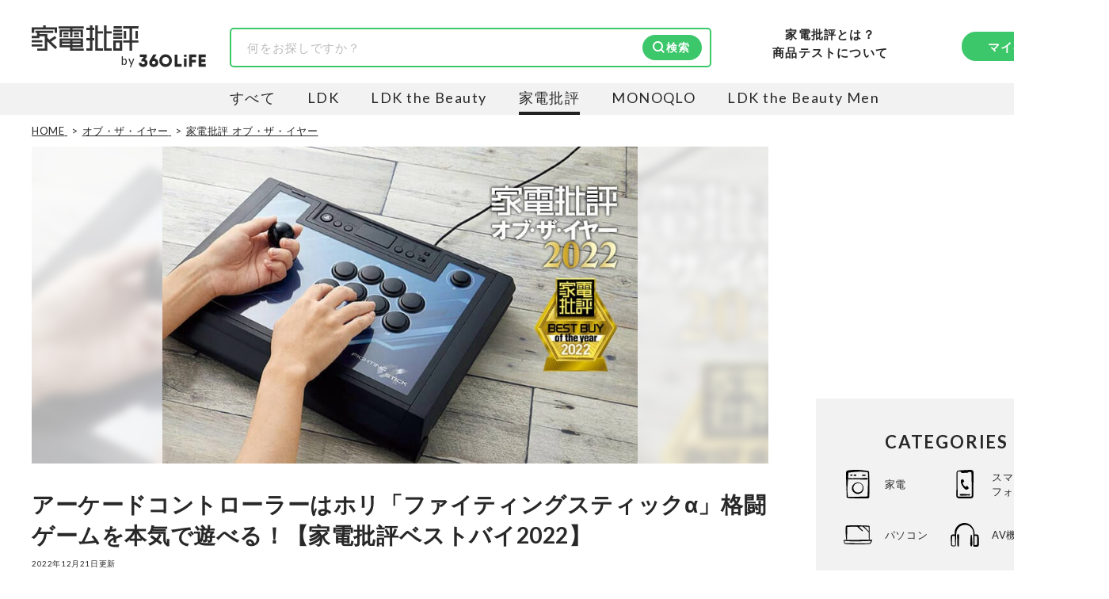

--- FILE ---
content_type: text/html; charset=utf-8
request_url: https://360life.shinyusha.co.jp/articles/-/39479
body_size: 19802
content:

<!DOCTYPE html>

<html lang="ja">
<head>
<meta charset="UTF-8">
<title>アーケードコントローラーはホリ「ファイティングスティックα」格闘ゲームを本気で遊べる！【家電批評ベストバイ2022】</title>
<meta name="viewport" content="width=device-width, initial-scale=1.0">
<meta name="robots" content="noindex, follow">
<meta name="description" content="本音の家電ガイド『家電批評』が2022年にテストした全製品の中から特におすすめのベストバイ製品を「家電批評・オブ・ザ・イヤー2022」として発表します！ 今回はガジェット部門のなかの アーケードコントローラー部門に選出された、ホリ「ファイティングスティックα」です。">
<meta property="og:locale" content="ja_JP">
<meta property="og:site_name" content="360LiFE(サンロクマル)">
<meta property="og:title" content="アーケードコントローラーはホリ「ファイティングスティックα」格闘ゲームを本気で遊べる！【家電批評ベストバイ2022】">
<meta property="og:type" content="article">
<meta property="og:url" content="https://360life.shinyusha.co.jp/articles/-/39479">
<meta property="og:description" content="本音の家電ガイド『家電批評』が2022年にテストした全製品の中から特におすすめのベストバイ製品を「家電批評・オブ・ザ・イヤー2022」として発表します！ 今回はガジェット部門のなかの アーケードコントローラー部門に選出された、ホリ「ファイティングスティックα」です。">
<meta property="og:image" content="https://360life.ismcdn.jp/mwimgs/a/5/1200wm/img_a57a14916bfd23ddd269e399d47ce7d5151393.jpg">
<meta name="twitter:card" content="summary_large_image">
<meta name="twitter:site" content="">
<meta name="twitter:image" content="https://360life.ismcdn.jp/mwimgs/a/5/1200wm/img_a57a14916bfd23ddd269e399d47ce7d5151393.jpg">
<meta property="fb:app_id" content="264674765682302">
<meta name="mwd:image" content="https://360life.ismcdn.jp/mwimgs/a/5/120wm/img_a57a14916bfd23ddd269e399d47ce7d5151393.jpg">
<meta name="title" content="アーケードコントローラーはホリ「ファイティングスティックα」格闘ゲームを本気で遊べる！【家電批評ベストバイ2022】">
<meta name="thumbnail" content="https://360life.ismcdn.jp/mwimgs/a/5/1200wm/img_a57a14916bfd23ddd269e399d47ce7d5151393.jpg">
<meta name="section" content="家電批評 オブ・ザ・イヤー">
<meta property="article:published_time" content="2022-12-21T07:15:00+09:00">
<meta property="article:modified_time" content="2022-12-21T07:15:00+09:00">
<meta name="author" content="家電批評編集部">
<meta name="category" content="家電批評 オブ・ザ・イヤー">
<meta name="classification" content="ベストバイ">
<meta name="supervisor-name" content="佐久間康文 氏">
<meta name="supervisor-icon" content="/mwimgs/7/c/-/img_7c9958e1b169218e9b0ae621d1651de154990.png">
<meta name="twitter:domain" content="360life.shinyusha.co.jp">
<link rel="canonical" href="https://360life.shinyusha.co.jp/articles/-/39479">
<link rel="preconnect" href="https://fonts.gstatic.com" crossorigin>
<link rel="preconnect" href="https://fonts.googleapis.com">
<link rel="preconnect" href="https://360life.ismcdn.jp/" crossorigin>
<link rel="preconnect" href="https://www.googletagmanager.com/">
<link rel="dns-prefetch" href="//googleads.g.doubleclick.net">
<link rel="dns-prefetch" href="//www.clarity.ms">
<link rel="dns-prefetch" href="//connect.facebook.net">
<link rel="dns-prefetch" href="//static.ads-twitter.com">
<link rel="dns-prefetch" href="//amplify.outbrain.com">
<link rel="icon" href="https://360life.ismcdn.jp/common/images/v1/favicon.ico">
<link rel="apple-touch-icon" href="https://360life.ismcdn.jp/common/images/v1/apple-touch-icon.png" sizes="180x180">
<link rel="icon" type="image/png" href="https://360life.ismcdn.jp/common/images/v1/android-chrome.png" sizes="192x192">

<link rel="alternate" type="application/rss+xml" title="360LiFE(サンロクマル) 総合RSS" href="https://360life.shinyusha.co.jp/list/feed/rss">


<link rel="preload" as="image" fetchpriority="high" href="https://360life.ismcdn.jp/mwimgs/a/5/740w/img_a57a14916bfd23ddd269e399d47ce7d5151393.jpg" imagesrcset="https://360life.ismcdn.jp/mwimgs/a/5/740w/img_a57a14916bfd23ddd269e399d47ce7d5151393.jpg 740w, https://360life.ismcdn.jp/mwimgs/a/5/1480w/img_a57a14916bfd23ddd269e399d47ce7d5151393.jpg 1480w" imagesizes="740px">
  <link id="js-shared-primary" rel="stylesheet" href="https://360life.ismcdn.jp/resources/360life/css/pc/shared/shared-primary.css?rd=20251209">
  <link id="js-shared-main" rel="stylesheet" href="https://360life.ismcdn.jp/resources/360life/css/pc/shared/shared-main.css?rd=202511101" media="print" onload="this.media='all'">
    <link rel="stylesheet" href="https://360life.ismcdn.jp/resources/360life/css/pc/pages/article-primary.css?rd=20260107">
    <link rel="stylesheet" href="https://360life.ismcdn.jp/resources/360life/css/pc/pages/article-main.css?rd=20260106" media="print" onload="this.media='all'">
    <link rel="stylesheet" href="https://cdn.jsdelivr.net/npm/@splidejs/splide@4.1.4/dist/css/splide-core.min.css" media="print" onload="this.media='all'">
    <script defer src="https://cdn.jsdelivr.net/npm/@splidejs/splide@4.1.4/dist/js/splide.min.js"></script>


  <script defer src="https://360life.ismcdn.jp/resources/360life/js/v1/common.js?rd=20251211"></script>
  <script defer src="https://360life.ismcdn.jp/resources/360life/js/v1/article.js?rd=20251209"></script>
  <script defer src="https://360life.ismcdn.jp/resources/360life/js/v1/sub-categories.js?rd=20231019"></script>











<script type="application/ld+json">
[{"@context":"https://schema.org","@type":"WebSite","@id":"https://360life.shinyusha.co.jp/#website","name":"360LiFE(サンロクマル)","alternateName":"360LiFE","url":"https://360life.shinyusha.co.jp","potentialAction":{"@type":"SearchAction","target":"https://360life.shinyusha.co.jp/search?ssword={search_term_string}","query-input":"required name=search_term_string"},"publisher":{"@id":"https://360life.shinyusha.co.jp/#org"},"accountablePerson":[{"@type":"Person","name":"武田義尊","jobTitle":"代表取締役社長","knowsAbout":["過去に家電やガジェットなどの商品比較テスト誌の編集長を経て代表取締役社長に就任","https://ja.wikipedia.org/wiki/家電批評","https://ja.wikipedia.org/wiki/MONOQLO","https://www.surugabank.co.jp/d-bank/special/sp540/"]},{"@type":"Person","name":"加藤剛敏","jobTitle":"360LiFE編集長","knowsAbout":["晋遊舎発行の月刊誌『家電批評』元編集長","元MONOQLO事業部長","現在は360LiFE編集長"]},{"@type":"Person","name":"木村大介","knowsAbout":["晋遊舎発行の月刊誌『LDK』および『LDK the Beauty』元編集長","https://ja.wikipedia.org/wiki/LDK_(雑誌)","https://ja.wikipedia.org/wiki/LDK_the_Beauty","https://lineaccountmedia.com/n/n120da6225fab"]}],"copyrightHolder":{"@id":"https://www.shinyusha.co.jp/#org"},"inLanguage":"ja"},{"@context":"https://schema.org","@type":"BreadcrumbList","itemListElement":[{"@type":"ListItem","position":1,"item":{"@type":"WebPage","@id":"https://360life.shinyusha.co.jp/","name":"HOME"}},{"@type":"ListItem","position":2,"item":{"@type":"WebPage","@id":"https://360life.shinyusha.co.jp/list/of-the-year","name":"オブ・ザ・イヤー"}},{"@type":"ListItem","position":3,"item":{"@type":"WebPage","@id":"https://360life.shinyusha.co.jp/list/kaden-of-the-year","name":"家電批評 オブ・ザ・イヤー"}},{"@type":"ListItem","position":4,"item":{"@type":"WebPage","@id":"https://360life.shinyusha.co.jp/articles/-/39479","name":"アーケードコントローラーはホリ「ファイティングスティックα」格闘ゲームを本気で遊べる！【家電批評ベストバイ2022】"}}]},{"@context":"https://schema.org","@type":"WebPage","@id":"https://360life.shinyusha.co.jp/articles/-/39479","url":"https://360life.shinyusha.co.jp/articles/-/39479","isPartOf":{"@id":"https://360life.shinyusha.co.jp/#website"},"name":"アーケードコントローラーはホリ「ファイティングスティックα」格闘ゲームを本気で遊べる！【家電批評ベストバイ2022】","reviewedBy":[{"@type":"Person","@id":"https://360life.shinyusha.co.jp/list/tester/618f1d2177656121879a0000#person","name":"佐久間康文","image":"https://360life.ismcdn.jp/mwimgs/7/c/-/img_7c9958e1b169218e9b0ae621d1651de154990.png","jobTitle":"元PCパーツショップ店員・PC・ゲーム系編集","description":"元PCパーツショップの店員。雑誌Windows100％、Mr.PCほか、パソコン、ゲームなどホビー関連の書籍・雑誌を中心に手がけるフリーの編集者。パソコン歴はPC-6001から始まり、ひと通りの国産機を所有した後にDOS/V（自作PC）に行き着く。仕事上、多方面の最新情報に精通しているが、あらゆる知識の土台は80年代カルチャーにある。","url":"https://360life.shinyusha.co.jp/list/tester/618f1d2177656121879a0000"},{"@type":"Person","@id":"https://360life.shinyusha.co.jp/list/tester/618f1d217765612187c20200#person","name":"家電批評編集部","image":"https://360life.ismcdn.jp/mwimgs/0/0/-/img_0080186a057545789d435282594cac7290917.png","jobTitle":"最新家電おすすめベストバイ","description":"『家電批評』は2009年11月創刊の月刊誌で、毎月3日に発行している雑誌および家電専門情報を提供するWEBメディア。あらゆる家電製品にまつわる「ユーザーが気になっていること」を深く掘り下げ、専門家や自社検証機関と協力して徹底的にテスト・評価する。高額なテレビから数百円の乾電池まで、編集部と専門家、そして社内検証機関が実機テストを行い、価格やブランドに惑わされることなく製品の本質的な性能を見極め、その良し悪しをありのまま、雑誌およびWEBコンテンツとして発信。編集長・阿部淳平を中心に、11名以上の編集体制で日々の検証・記事制作を行っています。","url":"https://360life.shinyusha.co.jp/list/tester/618f1d217765612187c20200","sameAs":["https://x.com/Kaden_Hihyou","https://www.youtube.com/channel/@KADEN_MONOQLO_OSUSUME"]}],"primaryImageOfPage":{"@type":"ImageObject","url":"https://360life.ismcdn.jp/mwimgs/a/5/1200wm/img_a57a14916bfd23ddd269e399d47ce7d5151393.jpg","width":1200,"height":799,"caption":"アーケードコントローラーはホリ「ファイティングスティックα」格闘ゲームを本気で遊べる！【家電批評ベストバイ2022】のイメージ"},"inLanguage":"ja"},{"@context":"https://schema.org","@type":"Article","@id":"https://360life.shinyusha.co.jp/articles/-/39479#article","headline":"アーケードコントローラーはホリ「ファイティングスティックα」格闘ゲームを本気で遊べる！【家電批評ベストバイ2022】","image":["https://360life.ismcdn.jp/mwimgs/a/5/1200x675/img_a57a14916bfd23ddd269e399d47ce7d5151393.jpg","https://360life.ismcdn.jp/mwimgs/a/5/1200x900/img_a57a14916bfd23ddd269e399d47ce7d5151393.jpg","https://360life.ismcdn.jp/mwimgs/a/5/1200x1200/img_a57a14916bfd23ddd269e399d47ce7d5151393.jpg"],"mainEntityOfPage":{"@type":"WebPage","@id":"https://360life.shinyusha.co.jp/articles/-/39479"},"about":{"@id":"https://360life.shinyusha.co.jp/articles/-/39479"},"datePublished":"2022-12-21T07:15:00+09:00","dateModified":"2025-07-29T19:29:39+09:00","description":"本音の家電ガイド『家電批評』が2022年にテストした全製品の中から特におすすめのベストバイ製品を「家電批評・オブ・ザ・イヤー2022」として発表します！ 今回はガジェット部門のなかの アーケードコントローラー部門に選出された、ホリ「ファイティングスティックα」です。","author":{"@type":"Person","@id":"https://360life.shinyusha.co.jp/list/tester/618f1d217765612187c20200","name":"家電批評編集部","url":"https://360life.shinyusha.co.jp/list/kaden","description":"家電批評は2009年11月2日に創刊した本音でおすすめする、商品比較テストする家電専門雑誌\u0026WEBマガジンです。炊飯器からiPad、オーディオ、パソコン周辺機器まで、専門家と共に自社施設で比較検証テストを行っています。","sameAs":["https://ja.wikipedia.org/wiki/%E5%AE%B6%E9%9B%BB%E6%89%B9%E8%A9%95"],"worksFor":{"@id":"https://360life.shinyusha.co.jp/list/kaden#org"}},"sourceOrganization":{"@id":"https://360life.shinyusha.co.jp/list/kaden#org"},"publisher":{"@id":"https://360life.shinyusha.co.jp/#org"},"copyrightHolder":{"@id":"https://www.shinyusha.co.jp/#org"},"mentions":[{"@id":"https://360life.shinyusha.co.jp/articles/-/39479#ranking-sub1","@type":"ItemList","name":"2022年のベストバイを発表！ 「家電批評 オブ・ザ・イヤー」を解説","itemListOrder":"Ascending","itemListElement":[]},{"@id":"https://360life.shinyusha.co.jp/articles/-/39479#ranking-sub2","@type":"ItemList","name":"ホリ「ファイティングスティックα」","itemListOrder":"Ascending","itemListElement":[]},{"@id":"https://360life.shinyusha.co.jp/articles/-/39479#ranking-sub3","@type":"ItemList","name":"「オブ・ザ・イヤー」を受賞した一番の理由とは？","itemListOrder":"Ascending","itemListElement":[]},{"@id":"https://360life.shinyusha.co.jp/articles/-/39479#ranking-sub4","@type":"ItemList","name":"ゲームの売れ筋ランキングもチェック！","itemListOrder":"Ascending","itemListElement":[]}]},{"@context":"https://schema.org","@type":"Organization","@id":"https://www.shinyusha.co.jp/#org","name":"晋遊舎","legalName":"株式会社晋遊舎","url":"https://www.shinyusha.co.jp/","foundingDate":"1995-09-28","identifier":{"@type":"PropertyValue","propertyID":"https://www.houjin-bangou.nta.go.jp/","value":"5010001092733"},"sameAs":["https://www.houjin-bangou.nta.go.jp/henkorireki-johoto.html?selHouzinNo=5010001092733"],"address":{"@type":"PostalAddress","streetAddress":"神田神保町1-12","addressLocality":"千代田区","addressRegion":"東京都","postalCode":"101-0051","addressCountry":"JP"},"contactPoint":{"@type":"ContactPoint","contactType":"customer service","telephone":"+81-3-3219-0661","url":"https://360life.shinyusha.co.jp/list/contact","areaServed":"JP","availableLanguage":["ja"]},"publishingPrinciples":"https://360life.shinyusha.co.jp/list/contentpolicy","ethicsPolicy":"https://360life.shinyusha.co.jp/list/privacypolicy","ownershipFundingInfo":"360LiFEは出版社・株式会社晋遊舎が運営しています。実機検証をもとにした商品比較情報を提供しています。","subOrganization":[{"@id":"https://360life.shinyusha.co.jp/#org"}]},{"@context":"https://schema.org","@type":"Organization","@id":"https://360life.shinyusha.co.jp/#org","name":"360LiFE(サンロクマル)","alternateName":"360LiFE","description":"360LiFE(サンロクマル)は2016年10月3日にオープンした、本音でおすすめする、日本初の本格商品比較テストサイトです。専門家と共に自社施設で比較検証する雑誌、LDK、家電批評、MONOQLOから誕生しました。","url":"https://360life.shinyusha.co.jp","publishingPrinciples":"https://360life.shinyusha.co.jp/list/about","logo":{"@type":"ImageObject","url":"https://360life.ismcdn.jp/common/images/v1/site-logo.svg"},"founder":{"@type":"Person","name":"武田義尊","jobTitle":"代表取締役社長","knowsAbout":["家電やガジェットなどの商品比較テスト","https://ja.wikipedia.org/wiki/%E5%AE%B6%E9%9B%BB%E6%89%B9%E8%A9%95","https://ja.wikipedia.org/wiki/MONOQLO","https://www.surugabank.co.jp/d-bank/special/sp540/"]},"foundingDate":"2016-10-03T00:00:00+09:00","address":{"@type":"PostalAddress","streetAddress":"神田神保町1-12","addressLocality":"千代田区","addressRegion":"東京都","postalCode":"101-0051","addressCountry":"JP"},"parentOrganization":{"@id":"https://www.shinyusha.co.jp/#org"},"department":[{"@id":"https://360life.shinyusha.co.jp/list/kaden#org"}],"employee":[{"@type":"Person","@id":"https://360life.shinyusha.co.jp/list/tester/618f1d217765612187f80200#Person","name":"松下和矢","jobTitle":"商品テスト管理者"},{"@type":"Person","@id":"https://360life.shinyusha.co.jp/list/tester/6254d7fd7765612340000000#Person","name":"島田瞳","jobTitle":"商品テスト管理者"}]},{"@context":"https://schema.org","@type":"Organization","@id":"https://360life.shinyusha.co.jp/list/kaden#org","name":"家電批評編集部","url":"https://360life.shinyusha.co.jp/list/kaden","parentOrganization":{"@id":"https://360life.shinyusha.co.jp/#org"},"sameAs":["https://ja.wikipedia.org/wiki/%E5%AE%B6%E9%9B%BB%E6%89%B9%E8%A9%95"],"employee":{"@type":"Person","@id":"https://360life.shinyusha.co.jp/list/tester/618f1d217765612187160200#Person","name":"阿部淳平","jobTitle":"家電批評 編集長","knowsAbout":["月刊誌『家電批評』編集長。PC専門誌の出身で、得意ジャンルはデジタル家電全般。特にカメラ、オーディオ、パソコン、自転車関連は、仕事と趣味を兼ねて“自腹レビュー”を多数執筆。NHK『あさイチ』、日本テレビ『ZIP!』、TBSラジオ『爆笑問題の日曜サンデー』、YouTube『PIVOT 公式チャンネル』などメディア出演多数。","https://ja.wikipedia.org/wiki/%E5%AE%B6%E9%9B%BB%E6%89%B9%E8%A9%95","https://360life.shinyusha.co.jp/list/tester/618f1d217765612187160200","https://mezamashi.media/articles/-/8112","https://youtu.be/60nB7CmuvyI?si=9u595jWlzSKFbtkA"]}}]
</script>
<script>
dataLayer = [{
  'media': 'MediaWeaver',
  'page_type': 'article',
  'category': 'オブ・ザ・イヤー > 家電批評 オブ・ザ・イヤー',
  'category_l': 'オブ・ザ・イヤー',
  'category_m': '家電批評 オブ・ザ・イヤー',
  'article_id': '39479',
  'classification' : 'ベストバイ',
  'author': '家電批評編集部',
  'media_name': '家電批評',
  'update': '20221221',
}];
</script>
<script>
(function(w,d,s,l,i){w[l]=w[l]||[];w[l].push({'gtm.start':
	new Date().getTime(),event:'gtm.js'});var f=d.getElementsByTagName(s)[0],
	j=d.createElement(s),dl=l!='dataLayer'?'&l='+l:'';j.async=true;j.src=
	'https://www.googletagmanager.com/gtm.js?id='+i+dl;f.parentNode.insertBefore(j,f);
	})(window,document,'script','dataLayer','GTM-MTZLJ2J');
</script>
<script async src="https://www.googletagmanager.com/gtag/js?id=AW-652014811"></script>
<script>
	window.dataLayer = window.dataLayer || [];
	function gtag(){dataLayer.push(arguments);}
	gtag('js', new Date());
	gtag('config', 'AW-652014811');
</script>
<!-- GADX -->
<script async src='https://securepubads.g.doubleclick.net/tag/js/gpt.js'></script>
<script>
  var thisUrl = location.href;
  var pId = /(1119|1227|13368|199)$/;
  var tValue;

  window.googletag = window.googletag || {cmd: []};
  googletag.cmd.push(function () {

    // add slot (defineSoltの記述）
    // 本文内レクタングル広告
    if (pId.test(thisUrl)) {
      googletag.defineSlot('/22253802720/360_pc_article_rectangle_01', [[300, 250], [336, 280]], 'div-gpt-ad-1613957828666-0').setTargeting('house-ad_display-id', ['1119', '1227', '13368', '199']).setCollapseEmptyDiv(true).addService(googletag.pubads());
    } else {
      googletag.defineSlot('/22253802720/360_pc_article_rectangle_01', [[300, 250], [336, 280]], 'div-gpt-ad-1613957828666-0').setCollapseEmptyDiv(true).addService(googletag.pubads());
    }
    googletag.defineSlot('/22253802720/360_pc_article_rectangle_02', [[300, 250], [336, 280]], 'div-gpt-ad-1613957852092-0').setCollapseEmptyDiv(true).addService(googletag.pubads());
    googletag.defineSlot('/22253802720/360_pc_article_rectangle_03', [[300, 250], [336, 280]], 'div-gpt-ad-1613957878061-0').setCollapseEmptyDiv(true).addService(googletag.pubads());
    googletag.defineSlot('/22253802720/360_pc_article_rectangle_04', [[300, 250], [336, 280]], 'div-gpt-ad-1613957534416-0').setCollapseEmptyDiv(true).addService(googletag.pubads());
    googletag.defineSlot('/22253802720/360_pc_article_rectangle_05', [[336, 280], [300, 250]], 'div-gpt-ad-1613957619525-0').setCollapseEmptyDiv(true).addService(googletag.pubads());
    googletag.defineSlot('/22253802720/360_pc_article_rectangle_06', [[336, 280], [300, 250]], 'div-gpt-ad-1613957774697-0').setCollapseEmptyDiv(true).addService(googletag.pubads());
    // 右レクタングル広告、右ロング広告、
    googletag.defineSlot('/22253802720/360_pc_article_sidebanner_01', [[336, 280], [300, 250]], 'div-gpt-ad-1613698597642-0').setCollapseEmptyDiv(true).addService(googletag.pubads());
    googletag.defineSlot('/22253802720/360_PC_sidebanner', [300, 600], 'div-gpt-ad-1671147894225-0').setCollapseEmptyDiv(true).addService(googletag.pubads());
    googletag.pubads().enableSingleRequest();
    googletag.enableServices();
	
    googletag.pubads().enableLazyLoad();
    googletag.enableServices();

  });
</script>
<!-- /GADX -->
<link rel="preload" as="style" href="https://fonts.googleapis.com/css2?family=Lato:wght@400;700&display=swap">
<link rel="stylesheet" href="https://fonts.googleapis.com/css2?family=Lato:wght@400;700&display=swap" media="print" onload="this.media='all'; this.onload=null;"></head>
<body>
<noscript><iframe src="https://www.googletagmanager.com/ns.html?id=GTM-MTZLJ2J"
height="0" width="0" style="display:none;visibility:hidden"></iframe></noscript>


<header>
  <div class="header l-content-min-width">
      <div class="header-top">
      <div class="header-media-logo --kaden">
      <a class="header-media-logo__link --kaden" href="/list/kaden">
        <img src="https://360life.ismcdn.jp/common/images/v1/logo_kaden.svg" alt="家電批評 - 最新家電おすすめベストバイ" width="135" height="32">
      </a>
    <span>by</span>
    <a class="header-media-logo__link --360life" href="/">
      <img src="https://360life.ismcdn.jp/common/images/v1/site-logo.svg" alt="360LiFE" width="85" height="17">
    </a>
  </div>

    
<div class="header-top__search"><form action="/search"><div class="c-search-box"><input type="text" name="ssword" placeholder="何をお探しですか？" value=""><input type="hidden" name="kaden" value="on" /><button type="submit" class="c-btn --filled --icon-search" style="background-image: url(https://360life.ismcdn.jp/common/images/v1/icon/icon-search-wt.svg);">検索</button></div></form></div>

    <div class="header-top__about">
  <a class="header-about-nav__360life" href="/list/kaden/about">家電批評とは？</a>
  <a class="header-about-nav__360life" href="/list/about_lab">商品テストについて</a>
</div>
    <div class="header-top__member">
  <div class="header-member-nav">
    <a href="/list/member" class="header-member-nav__btn c-btn --filled">マイページ</a>
  </div>
</div>
  </div>

      
<div class="header-bottom --kaden">
    <div class="header-bottom__media-list">
      <a class="header-bottom__media-item  js-media-logo" href="/" target="_self">すべて</a>


            <a class="header-bottom__media-item js-media-logo" href="/list/ldk" target="_self">LDK</a>

            <a class="header-bottom__media-item js-media-logo" href="/list/ldkb" target="_self">LDK the Beauty</a>

            <a class="header-bottom__media-item js-media-logo --current" href="/list/kaden" target="_self">家電批評</a>

            <a class="header-bottom__media-item js-media-logo" href="/list/monoqlo" target="_self">MONOQLO</a>

            <a class="header-bottom__media-item js-media-logo" href="/list/ldkmen" target="_self">LDK the Beauty Men</a>
    </div>
</div>

  </div>
</header>



<div class="leaf-page" data-path="/articles/-/39479">
  <div class="l-container">
      <div class="breadcrumb">
    <nav>
      <ol>
          <li itemprop="itemListElement" itemscope itemtype="https://schema.org/ListItem">
              <a itemprop="item" href="/">
                <span itemprop="name">HOME</span>
              </a>
            <meta itemprop="position" content="1">
          </li>
          <li itemprop="itemListElement" itemscope itemtype="https://schema.org/ListItem">
              <a itemprop="item" href="/list/of-the-year">
                <span itemprop="name">オブ・ザ・イヤー</span>
              </a>
            <meta itemprop="position" content="2">
          </li>
          <li itemprop="itemListElement" itemscope itemtype="https://schema.org/ListItem">
              <a itemprop="item" href="/list/kaden-of-the-year">
                <span itemprop="name">家電批評 オブ・ザ・イヤー</span>
              </a>
            <meta itemprop="position" content="3">
          </li>
      </ol>
    </nav>
  </div>


    <div class="l-main">
      <div class="leaf-page__content">
        <article>
          <header>
            <div class="leaf-page__header">
  <div class="article-header">
    
  <div class="leaf-page__billboard">
    <div class="billboard">
      <div class="billboard__img">
        <div class="billboard__img-bg" style="background-image: url(https://360life.ismcdn.jp/mwimgs/a/5/740w/img_a57a14916bfd23ddd269e399d47ce7d5151393.jpg);"></div>
        <img
          src="https://360life.ismcdn.jp/mwimgs/a/5/740w/img_a57a14916bfd23ddd269e399d47ce7d5151393.jpg"
          srcset="https://360life.ismcdn.jp/mwimgs/a/5/740w/img_a57a14916bfd23ddd269e399d47ce7d5151393.jpg 740w, https://360life.ismcdn.jp/mwimgs/a/5/1480w/img_a57a14916bfd23ddd269e399d47ce7d5151393.jpg 1480w"
          sizes="740px" width="740" height="493"
          alt="アーケードコントローラーはホリ「ファイティングスティックα」格闘ゲームを本気で遊べる！【家電批評ベストバイ2022】のイメージ"
          fetchpriority="high" loading="eager" decoding="async">
      </div>
    </div>
  </div>


    <h1 id="page-title" class="article-header__title">アーケードコントローラーはホリ「ファイティングスティックα」格闘ゲームを本気で遊べる！【家電批評ベストバイ2022】</h1>

    <time datetime="2022-12-21T07:15:00+09:00" class="article-header__date">2022年12月21日更新</time>

    <p class="article-header__summary">本音の家電ガイド『家電批評』が2022年にテストした全製品の中から特におすすめのベストバイ製品を「家電批評・オブ・ザ・イヤー2022」として発表します！ 今回はガジェット部門のなかの アーケードコントローラー部門に選出された、ホリ「ファイティングスティックα」です。</p>
    <p class="article-header__affi-note">※本記事は編集部と専門家による商品テストの結果のもと作成しています。<br>記事で紹介した商品を購入すると、Amazonや楽天などのアフィリエイトプログラムを通じて売上の一部が360LiFE（晋遊舎）に還元されます。<br>ただし、この収益は評価やランキングに一切影響致しません。詳しくは <a href="https://360life.shinyusha.co.jp/list/contentpolicy">（当サイトの制作ポリシー） </a>をご覧ください。</p>

    
    <section class="c-supervisor --summary" aria-labelledby="supervisor-summary-heading"><div class="leaf-page__tester"><div class="article-tester">
<div class="article-tester__title" id="supervisor-summary-heading">本記事の監修および協力者</div>
<ul class="m-expert-list">
<li class="m-expert-list__item m-expert-item">
<div class="m-expert-item__icon">
      <img src="https://360life.ismcdn.jp/mwimgs/7/c/60/img_7c9958e1b169218e9b0ae621d1651de154990.png" srcset="https://360life.ismcdn.jp/mwimgs/7/c/60/img_7c9958e1b169218e9b0ae621d1651de154990.png 1x, https://360life.ismcdn.jp/mwimgs/7/c/120/img_7c9958e1b169218e9b0ae621d1651de154990.png 2x" class="" alt="元PCパーツショップ店員・PC・ゲーム系編集 佐久間康文 氏のプロフィール画像" width="60" height="60">
    </div>
<div class="m-expert-item__profile">
<p class="m-expert-item__position">元PCパーツショップ店員・PC・ゲーム系編集</p>
<a class="m-expert-item__name" href="/list/tester/618f1d2177656121879a0000">佐久間康文 氏</a><div class="m-expert-item__description --article">元PCパーツショップの店員。雑誌Windows100％、Mr.PCほか、パソコン、ゲームなどホビー関連の書籍・雑誌を中心に手がけるフリーの編集者。パソコン歴はPC-6001から始まり、ひと通りの国産機を所有した後にDOS/V（自作PC）に行き着く。仕事上、多方面の最新情報に精通しているが、あらゆる知識の土台は80年代カルチャーにある。</div>
</div>
</li>
<li class="m-expert-list__item m-expert-item">
<div class="m-expert-item__icon">
      <img src="https://360life.ismcdn.jp/mwimgs/0/0/60/img_0080186a057545789d435282594cac7290917.png" srcset="https://360life.ismcdn.jp/mwimgs/0/0/60/img_0080186a057545789d435282594cac7290917.png 1x, https://360life.ismcdn.jp/mwimgs/0/0/120/img_0080186a057545789d435282594cac7290917.png 2x" class="" alt="最新家電おすすめベストバイ 家電批評編集部のプロフィール画像" width="60" height="60">
    </div>
<div class="m-expert-item__profile">
<p class="m-expert-item__position">最新家電おすすめベストバイ</p>
<a class="m-expert-item__name" href="/list/tester/618f1d217765612187c20200">家電批評編集部</a><div class="m-expert-item__description --article">『家電批評』は2009年11月創刊の月刊誌で、毎月3日に発行している雑誌および家電専門情報を提供するWEBメディア。あらゆる家電製品にまつわる「ユーザーが気になっていること」を深く掘り下げ、専門家や自社検証機関と協力して徹底的にテスト・評価する。高額なテレビから数百円の乾電池まで、編集部と専門家、そして社内検証機関が実機テストを行い、価格やブランドに惑わされることなく製品の本質的な性能を見極め、その良し悪しをありのまま、雑誌およびWEBコンテンツとして発信。編集長・阿部淳平を中心に、11名以上の編集体制で日々の検証・記事制作を行っています。</div>
</div>
</li>
</ul>
</div></div></section>

    <div class="notes">
  <p>出典：本記事は、雑誌『家電批評』（晋遊舎刊）編集部と専門家による実際のテスト結果をもとに、360LiFE向けに再構成・加筆修正したものです。</p>
    <p class="js-marke-note" style="display: none;"></p>
    <p></p>
</div>

      <div class="c-sns-icon-list">
      <div class="c-sns-icon-list__item">
        <button type="button" class="c-sns-icon-list__icon --x" aria-label="X" value="http://x.com/intent/post?text=%E3%82%A2%E3%83%BC%E3%82%B1%E3%83%BC%E3%83%89%E3%82%B3%E3%83%B3%E3%83%88%E3%83%AD%E3%83%BC%E3%83%A9%E3%83%BC%E3%81%AF%E3%83%9B%E3%83%AA%E3%80%8C%E3%83%95%E3%82%A1%E3%82%A4%E3%83%86%E3%82%A3%E3%83%B3%E3%82%B0%E3%82%B9%E3%83%86%E3%82%A3%E3%83%83%E3%82%AF%CE%B1%E3%80%8D%E6%A0%BC%E9%97%98%E3%82%B2%E3%83%BC%E3%83%A0%E3%82%92%E6%9C%AC%E6%B0%97%E3%81%A7%E9%81%8A%E3%81%B9%E3%82%8B%EF%BC%81%E3%80%90%E5%AE%B6%E9%9B%BB%E6%89%B9%E8%A9%95%E3%83%99%E3%82%B9%E3%83%88%E3%83%90%E3%82%A42022%E3%80%91&url=https%3A%2F%2F360life.shinyusha.co.jp%2Farticles%2F-%2F39479&via=Kaden_Hihyou"   onclick="window.open(this.value, 'TWwindow', 'width=650, height=450, menubar=no, toolbar=no, scrollbars=yes'); return false;" target="_blank" rel="noopener" >
            <img src="https://360life.ismcdn.jp/common/images/v1/icon/ico_sns-x.svg" width="17" height="18" alt="X">
            <span>ポスト</span>
        </button>
      </div>
      <div class="c-sns-icon-list__item">
        <button type="button" class="c-sns-icon-list__icon --line" aria-label="LINE" value="https://social-plugins.line.me/lineit/share?url=https%3A%2F%2F360life.shinyusha.co.jp%2Farticles%2F-%2F39479&text=%E3%82%A2%E3%83%BC%E3%82%B1%E3%83%BC%E3%83%89%E3%82%B3%E3%83%B3%E3%83%88%E3%83%AD%E3%83%BC%E3%83%A9%E3%83%BC%E3%81%AF%E3%83%9B%E3%83%AA%E3%80%8C%E3%83%95%E3%82%A1%E3%82%A4%E3%83%86%E3%82%A3%E3%83%B3%E3%82%B0%E3%82%B9%E3%83%86%E3%82%A3%E3%83%83%E3%82%AF%CE%B1%E3%80%8D%E6%A0%BC%E9%97%98%E3%82%B2%E3%83%BC%E3%83%A0%E3%82%92%E6%9C%AC%E6%B0%97%E3%81%A7%E9%81%8A%E3%81%B9%E3%82%8B%EF%BC%81%E3%80%90%E5%AE%B6%E9%9B%BB%E6%89%B9%E8%A9%95%E3%83%99%E3%82%B9%E3%83%88%E3%83%90%E3%82%A42022%E3%80%91"   onclick="window.open(this.value, 'LNwindow', 'width=650, height=450, menubar=no, toolbar=no, scrollbars=yes'); return false;" target="_blank" rel="noopener" >
            <img src="https://360life.ismcdn.jp/common/images/v1/icon/ico_sns-line.svg" width="18" height="18" alt="LINE">
        </button>
      </div>
      <div class="c-sns-icon-list__item">
        <button type="button" class="c-sns-icon-list__icon --hatena" aria-label="はてブ" value="https://b.hatena.ne.jp/entry/s/360life.shinyusha.co.jp/articles/-/39479"   onclick="window.open(this.value, 'HBwindow', 'width=650, height=450, menubar=no, toolbar=no, scrollbars=yes'); return false;" target="_blank" rel="noopener" >
            <img src="https://360life.ismcdn.jp/common/images/v1/icon/ico_sns-htb.svg" width="18" height="18" alt="はてブ">
        </button>
      </div>
      <div class="c-sns-icon-list__item">
        <button type="button" class="c-sns-icon-list__icon --urlcopy" aria-label="urlcopy" value=""  data-message="この記事のURLをコピーしました"   data-sns-action="urlcopy">
            <img src="https://360life.ismcdn.jp/common/images/v1/icon/ico_sns-otr.svg" width="18" height="18" alt="urlcopy">
            <span>URLコピー</span>
        </button>
          <span class="c-sns-icon-list__message"></span>
      </div>
      <div class="c-sns-icon-list__item">
        <button type="button" class="c-sns-icon-list__icon --bookmark" aria-label="bookmark" value=""  data-msg-on="この記事をブックマークに追加しました" data-msg-off="この記事のブックマークを解除しました"   data-sns-action="bookmark">
            <span class="bm-icon" width="18" height="18" aria-hidden="true"></span>
            <span>ブックマーク</span>
        </button>
          <span class="c-sns-icon-list__message"></span>
      </div>
  </div>

  </div>
</div>
          </header>

          

          

          <!-- GADX -->
<div class="leaf-page__top-ad">
<div class="m-ad-rectangle">
<div class="m-ad-rectangle__item"><!-- /22253802720/360_pc_article_rectangle_01 -->
<div id="div-gpt-ad-1613957828666-0" style="min-width: 300px; min-height: 250px"><script>
          googletag.cmd.push(function() { googletag.display('div-gpt-ad-1613957828666-0'); });
        </script></div>
</div>

<div class="m-ad-rectangle__item"><!-- /22253802720/360_pc_article_rectangle_02 -->
<div id="div-gpt-ad-1613957852092-0" style="min-width: 300px; min-height: 250px"><script>
          googletag.cmd.push(function() { googletag.display('div-gpt-ad-1613957852092-0'); });
        </script></div>
</div>
</div>
</div>
<!-- /GADX -->

          

<div class="article-body" data-rep="">
  <div class="ad-banner --article --top">
    

  </div>

  <div class="article-section --products">
<h2 class="large-headline has-icon">
<span class="headline-icon"><img alt="スマートフォン" height="80px" src="https://360life.ismcdn.jp/mwimgs/a/2/80wm/img_a293a40c84c9464a23fb2a4f336088dc12924.png" width="80px"></span><span class="headline-text">2022年のベストバイを発表！ 「家電批評 オブ・ザ・イヤー」を解説</span>
</h2>

<p>2022年も『家電批評』はさまざまな家電製品をテストしてきました。そこで1年の締めくくりとしてテストしてきた製品を振り返り、絶対におすすめしたいものをピックアップ。「<strong>家電批評 オブ・ザ・イヤー</strong>」として発表します。</p>

<p>この1年頑張った自分へのご褒美にも、大切な人へのギフトにもおすすめなベスト家電カタログです！</p>

<h4 class="small-headline">【家電批評 オブ・ザ・イヤー2022】の記事一覧はこちら</h4>

<div class="image-area figure-center"><a href="https://360life.shinyusha.co.jp/list/kaden-of-the-year"><img alt="【家電批評 オブ・ザ・イヤー2022】の記事一覧はこちら イメージ" src="https://360life.ismcdn.jp/mwimgs/d/e/500wm/img_deb462ef29f84f4d08123868cdaa3ef9191609.jpg" style="width: 720px; height: 191px;" width="500" height="132" srcset="https://360life.ismcdn.jp/mwimgs/d/e/500wm/img_deb462ef29f84f4d08123868cdaa3ef9191609.jpg"></a></div>

<p>今回は、「家電批評・オブ・ザ・イヤー2022」において、ガジェット部門のなかのアーケードコントローラー部門に選出された<strong>ホリ「ファイティングスティックα」</strong>です。</p>

<h2 class="large-headline has-icon">
<span class="headline-icon"><img alt="スマートフォン" height="80px" src="https://360life.ismcdn.jp/mwimgs/a/2/80wm/img_a293a40c84c9464a23fb2a4f336088dc12924.png" width="80px"></span><span class="headline-text">ホリ「ファイティングスティックα」</span>
</h2>

<div class="image-area">
<div class="image-area figure-center"><img alt="ホリ「ファイティングスティックα」 イメージ" height="322" src="https://360life.ismcdn.jp/mwimgs/a/e/500wm/img_ae380ff965902bdd6abf0cd3622f58d292635.jpg" width="500" srcset="https://360life.ismcdn.jp/mwimgs/a/e/500wm/img_ae380ff965902bdd6abf0cd3622f58d292635.jpg"></div>

<div class="crown-icon --best-oty-kh" data-publish="年のみ表示" data-text="2022"><img alt="ホリ「ファイティングスティックα」 イメージ2" height="150" src="https://360life.ismcdn.jp/mwimgs/3/c/150wm/img_3c76d3235b9d7c8d6ececd3f4cf50adf84562.png" width="150" srcset="https://360life.ismcdn.jp/mwimgs/3/c/150wm/img_3c76d3235b9d7c8d6ececd3f4cf50adf84562.png"></div>
</div>

<p><b>ホリ<br>
ファイティングスティックα<br>
実勢価格：2万4444円</b><br>
サイズ・重量：約W410×D300×H120mm （スティックレバーを含む）・約2.7kg<br>
ケーブル長：約3.0m</p>

<div class="sending-parts-box">
<div class="sending-parts  --type-a"><a class="sending-parts__btn ga4_click4" href="https://www.amazon.co.jp/dp/B09P9L38GX?tag=0-oftheyear22-kh-2212-22" rel="sponsored nofollow noopener" target="_blank">Amazonで見る</a></div>

<div class="sending-parts  --type-b"><a class="sending-parts__btn ga4_click4" href="https://hb.afl.rakuten.co.jp/ichiba/16906922.e950cf54.16906923.4fa69487/_RTlife13039479?pc=https%3A%2F%2Fproduct.rakuten.co.jp%2Fproduct%2F-%2F0904f3a224aa699d044b5ca484e04385%2F&amp;m=https%3A%2F%2Fproduct.rakuten.co.jp%2Fproduct%2F-%2F0904f3a224aa699d044b5ca484e04385%2F" rel="sponsored nofollow noopener" target="_blank">楽天市場で見る</a></div>

<div class="sending-parts  --type-g"><a class="sending-parts__btn ga4_click4" href="//ck.jp.ap.valuecommerce.com/servlet/referral?sid=3393003&amp;pid=887374596&amp;vc_url=https%3A%2F%2Fshopping.yahoo.co.jp%2Fproducts%2F3af8e26a8e%3Fsc_i%3Dshp_pc_search_itemlist_shsrg_products" rel="sponsored nofollow noopener" target="_blank">Yahoo!ショッピングで見る</a></div>


</div>

<p><strong>ホリ「ファイティングスティックα」</strong>は、専用アプリによるボタンの設定や、スイッチひとつでプレステやPCなどの接続先を切り替えられる機能が優秀。格闘ゲームのプロにも使用者がいるほどのゲーム用コントローラーです。国内メーカー製で、交換対応などのサポートも安心。</p>

<h2 class="large-headline has-icon">
<span class="headline-icon"><img alt="スマートフォン" height="80px" src="https://360life.ismcdn.jp/mwimgs/a/2/80wm/img_a293a40c84c9464a23fb2a4f336088dc12924.png" width="80px"></span><span class="headline-text">「オブ・ザ・イヤー」を受賞した一番の理由とは？</span>
</h2>

<h3 class="medium-headline">カスタムもメンテも簡単！</h3>

<div class="image-area figure-center"><img alt="カスタムもメンテも簡単！ イメージ" height="300" src="https://360life.ismcdn.jp/mwimgs/1/a/500wm/img_1aef4d5e3a028a382eccb76a1e10cbef136406.jpg" width="500" srcset="https://360life.ismcdn.jp/mwimgs/1/a/500wm/img_1aef4d5e3a028a382eccb76a1e10cbef136406.jpg"></div>

<p>本体のカバーが開くようになっているので、初心者でも楽にお手入れが可能。誰でも簡単に内部の掃除や摩耗したスイッチ類の交換を行えます。</p>

<p>以上、「家電批評 オブ・ザ・イヤー2022」において、ガジェット部門のなかのアーケードコントローラー部門に選出された<strong>ホリ「ファイティングスティックα」</strong>の紹介でした。</p>

<p>引き続き、ベストだった製品をご紹介していきますので、お楽しみに！</p>

<!-- GADX -->
<div class="leaf-page__bottom-ad">
<div class="m-ad-rectangle">
<div class="m-ad-rectangle__item">
<!-- /22253802720/360_pc_article_rectangle_03 -->
<div id="div-gpt-ad-1613957878061-0" style="min-width: 300px; min-height: 250px"><script>
          googletag.cmd.push(function() { googletag.display('div-gpt-ad-1613957878061-0'); });
        </script></div>
</div>

<div class="m-ad-rectangle__item">
<!-- /22253802720/360_pc_article_rectangle_04 -->
<div id="div-gpt-ad-1613957534416-0" style="min-width: 300px; min-height: 250px"><script>
          googletag.cmd.push(function() { googletag.display('div-gpt-ad-1613957534416-0'); });
        </script></div>
</div>
</div>
</div>
<!-- /GADX --><h2 class="large-headline has-icon">
<span class="headline-icon"><img alt="スマートフォン" height="80px" src="https://360life.ismcdn.jp/mwimgs/a/2/80wm/img_a293a40c84c9464a23fb2a4f336088dc12924.png" width="80px"></span><span class="headline-text">ゲームの売れ筋ランキングもチェック！</span>
</h2>

<p>ゲーム<span style="font-size: 1.5rem; letter-spacing: 0.06em;">のAmazon・楽天の売れ筋ランキングは、以下のリンクからご確認ください。</span></p>

<div class="sending-parts-box">
<div class="sending-parts  --type-a"><a class="sending-parts__btn ga4_click8" href="https://www.amazon.co.jp/gp/bestsellers/videogames?&amp;linkCode=ll2&amp;tag=0-hibi-kh-2301-22&amp;linkId=f44e6b3b1296db59114d29fc0a2427f8&amp;language=ja_JP&amp;ref_=as_li_ss_tl" rel="sponsored nofollow noopener" target="_blank">Amazonで見る</a></div>

<div class="sending-parts  --type-b"><a class="sending-parts__btn ga4_click8" href="https://hb.afl.rakuten.co.jp/ichiba/16906922.e950cf54.16906923.4fa69487/_RTlife13039479?pc=https%3A%2F%2Franking.rakuten.co.jp%2Fweekly%2F101205%2F&amp;m=https%3A%2F%2Franking.rakuten.co.jp%2Fweekly%2F101205%2F" rel="sponsored nofollow noopener" target="_blank">楽天市場で見る</a></div>




</div>
</div>

  <div class="article-end" style="width: 1px; height: 1px;"></div>

  <div class="ad-banner --article --bottom">
    

  </div>
</div> 

          <div class="leaf-page__content-bottom">
            <nav class="c-related-tags" aria-labelledby="related-tags-title">
  <div id="related-tags-title" class="c-headline">関連タグ</div>
  <div class="c-keywords">
  </div>
</nav>


            <section class="c-supervisor --detail" aria-labelledby="supervisor-detail-heading"><div class="leaf-page__tester"><div class="article-tester">
<div class="article-tester__title" id="supervisor-detail-heading">本記事の監修および協力者</div>
<ul class="m-expert-list">
<li class="m-expert-list__item m-expert-item">
<div class="m-expert-item__icon">
      <img src="[data-uri]" srcset="https://360life.ismcdn.jp/mwimgs/7/c/60/img_7c9958e1b169218e9b0ae621d1651de154990.png 1x, https://360life.ismcdn.jp/mwimgs/7/c/120/img_7c9958e1b169218e9b0ae621d1651de154990.png 2x" class="lozad " alt="元PCパーツショップ店員・PC・ゲーム系編集 佐久間康文 氏のプロフィール画像" width="60" height="60" loading="lazy">
    </div>
<div class="m-expert-item__profile">
<p class="m-expert-item__position">元PCパーツショップ店員・PC・ゲーム系編集</p>
<a class="m-expert-item__name" href="/list/tester/618f1d2177656121879a0000">佐久間康文 氏</a><div class="m-expert-item__description">元PCパーツショップの店員。雑誌Windows100％、Mr.PCほか、パソコン、ゲームなどホビー関連の書籍・雑誌を中心に手がけるフリーの編集者。パソコン歴はPC-6001から始まり、ひと通りの国産機を所有した後にDOS/V（自作PC）に行き着く。仕事上、多方面の最新情報に精通しているが、あらゆる知識の土台は80年代カルチャーにある。</div>
</div>
</li>
<li class="m-expert-list__item m-expert-item">
<div class="m-expert-item__icon">
      <img src="[data-uri]" srcset="https://360life.ismcdn.jp/mwimgs/0/0/60/img_0080186a057545789d435282594cac7290917.png 1x, https://360life.ismcdn.jp/mwimgs/0/0/120/img_0080186a057545789d435282594cac7290917.png 2x" class="lozad " alt="最新家電おすすめベストバイ 家電批評編集部のプロフィール画像" width="60" height="60" loading="lazy">
    </div>
<div class="m-expert-item__profile">
<p class="m-expert-item__position">最新家電おすすめベストバイ</p>
<a class="m-expert-item__name" href="/list/tester/618f1d217765612187c20200">家電批評編集部</a><div class="m-expert-item__description">『家電批評』は2009年11月創刊の月刊誌で、毎月3日に発行している雑誌および家電専門情報を提供するWEBメディア。あらゆる家電製品にまつわる「ユーザーが気になっていること」を深く掘り下げ、専門家や自社検証機関と協力して徹底的にテスト・評価する。高額なテレビから数百円の乾電池まで、編集部と専門家、そして社内検証機関が実機テストを行い、価格やブランドに惑わされることなく製品の本質的な性能を見極め、その良し悪しをありのまま、雑誌およびWEBコンテンツとして発信。編集長・阿部淳平を中心に、11名以上の編集体制で日々の検証・記事制作を行っています。</div>
</div>
</li>
</ul>
<div class="article-tester__notes">
<p class="article-tester__remarks">360LiFE(サンロクマル)ではすべて実際に使用して商品テストしています。<br class="u-sp">「<a href="/list/about_lab">LAB.360について</a>」をご確認ください。</p>
<p class="article-tester__disclaimer">360LiFEにおける「商品の比較検証結果」は監修者と共に実際に使用して評価しています。「選び方」など、そのほかの部分については、監修者または編集部の知見をもとにまとめたものです。</p>
</div>
</div></div></section>

            <!-- 注意書きエリア（記事末尾に配置） -->
<div class="notes">
  <aside class="article-disclaimer">
    ※360LiFEで紹介した製品の「ベストバイマーク」の販促利用に関するご案内は「<a href="/list/contact_ad" rel="nofollow">販促活用に関するお問い合わせ</a>」をご覧ください（企業様向け）。
    なお、製品の評価およびランキングの決定に際しては、公平性・中立性を重視しております。
    評価内容や掲載順位に関するご依頼・ご相談には応じかねますので、あらかじめご了承ください。
  </aside>
</div>


            
          </div>

          <!-- GADX -->
<div class="leaf-page__bottom-ad">
<div class="m-ad-rectangle">
<div class="m-ad-rectangle__item"><!-- /22253802720/360_pc_article_rectangle_05 -->
<div id="div-gpt-ad-1613957619525-0" style="min-width: 300px; min-height: 250px"><script>
          googletag.cmd.push(function() { googletag.display('div-gpt-ad-1613957619525-0'); });
        </script></div>
</div>

<div class="m-ad-rectangle__item"><!-- /22253802720/360_pc_article_rectangle_06 -->
<div id="div-gpt-ad-1613957774697-0" style="min-width: 300px; min-height: 250px"><script>
          googletag.cmd.push(function() { googletag.display('div-gpt-ad-1613957774697-0'); });
        </script></div>
</div>
</div>
</div>
<!-- /GADX -->

        </article>
      </div>
      <a class="c-btn --pagetop --new --kaden" href="/list/kaden/new"> <img class="img-svg" src="https://360life.ismcdn.jp/common/images/v1/logo_kaden.svg" alt="家電批評" height="25" width="105"> <span class="c-btn__text">新着記事へ</span></a>

      <nav class="c-related-articles" aria-labelledby="related-articles">
  <div class="c-headline" id="related-articles">関連記事</div>
  <div class="leaf-page__m-related">
    <div class="leaf-page__relation-article">
      
      <div class="m-article-list --col3">
    <div class="m-article-list__item m-article-item" >
      <a href="/articles/-/39226" class="ga4_click1">
        <article>
          <div class="m-article-item__thumbnail">
            
      <img src="[data-uri]" srcset="https://360life.ismcdn.jp/mwimgs/7/e/187h/img_7efcf0146024d1d2c9edb89e82b93dff135629.jpg 1x, https://360life.ismcdn.jp/mwimgs/7/e/560/img_7efcf0146024d1d2c9edb89e82b93dff135629.jpg 2x" class="lozad " alt="短焦点プロジェクターはエプソン「Dreamio EH-LS500」4K画質で昼でも映像を満喫！【家電批評ベストバイ2022】のイメージ" width="280" height="187" loading="lazy">
    
          </div>
          <div class="m-article-item__info">
            <div class="m-article-item__label">
              <div class="c-category-label" style="border-color: ;">家電批評 オブ・ザ・イヤー</div>
            </div>
            <div class="m-article-item__title">短焦点プロジェクターはエプソン「Dreamio EH-LS500」4K画質で昼でも映像を満喫！【家電批評ベストバイ2022】</div>
              <div class="m-article-item__author">
                  <div class="m-article-item__author-icon">
                    
      <img src="[data-uri]" srcset="https://360life.ismcdn.jp/mwimgs/0/e/40/img_0e6128f62d45d48101aa4859c25e7a0644954.png 1x, https://360life.ismcdn.jp/mwimgs/0/e/80/img_0e6128f62d45d48101aa4859c25e7a0644954.png 2x" class="lozad " alt="AV(オーディオ＆ビジュアル)ライター 折原一也 氏 アイコン" width="40" height="40" loading="lazy">
    
                  </div>
                <div class="m-article-item__author-names">
                    <div class="m-article-item__author-name">折原一也 氏</div>
                      <div class="m-article-item__belonging">家電批評編集部</div>
                </div>
              </div>
          </div>
        </article>
      </a>
    </div>



    <div class="m-article-list__item m-article-item" >
      <a href="/articles/-/39402" class="ga4_click1">
        <article>
          <div class="m-article-item__thumbnail">
            
      <img src="[data-uri]" srcset="https://360life.ismcdn.jp/mwimgs/b/c/187h/img_bcd5a7294311f20acdadf117ce1d1f10145301.jpg 1x, https://360life.ismcdn.jp/mwimgs/b/c/560/img_bcd5a7294311f20acdadf117ce1d1f10145301.jpg 2x" class="lozad " alt="イヤホンアダプターは「TW2」音質と遮音性が抜群なシュアの有線を完全ワイヤレスに【家電批評ベストバイ2022】のイメージ" width="280" height="187" loading="lazy">
    
          </div>
          <div class="m-article-item__info">
            <div class="m-article-item__label">
              <div class="c-category-label" style="border-color: ;">家電批評 オブ・ザ・イヤー</div>
            </div>
            <div class="m-article-item__title">イヤホンアダプターは「TW2」音質と遮音性が抜群なシュアの有線を完全ワイヤレスに【家電批評ベストバイ2022】</div>
              <div class="m-article-item__author">
                  <div class="m-article-item__author-icon">
                    
      <img src="[data-uri]" srcset="https://360life.ismcdn.jp/mwimgs/0/0/40/img_0080186a057545789d435282594cac7290917.png 1x, https://360life.ismcdn.jp/mwimgs/0/0/80/img_0080186a057545789d435282594cac7290917.png 2x" class="lozad " alt="最新家電おすすめベストバイ 家電批評編集部 アイコン" width="40" height="40" loading="lazy">
    
                  </div>
                <div class="m-article-item__author-names">
                    <div class="m-article-item__author-name">家電批評編集部</div>
                </div>
              </div>
          </div>
        </article>
      </a>
    </div>



    <div class="m-article-list__item m-article-item" >
      <a href="/articles/-/39478" class="ga4_click1">
        <article>
          <div class="m-article-item__thumbnail">
            
      <img src="[data-uri]" srcset="https://360life.ismcdn.jp/mwimgs/6/d/187h/img_6dc7e04c3e2cf36c0a66feb02e18ece0139755.jpg 1x, https://360life.ismcdn.jp/mwimgs/6/d/560/img_6dc7e04c3e2cf36c0a66feb02e18ece0139755.jpg 2x" class="lozad " alt="ゲーミングスマホはNubia Technology「REDMAGIC 7」遅延やカクツキと無縁！【家電批評ベストバイ2022】のイメージ" width="280" height="187" loading="lazy">
    
          </div>
          <div class="m-article-item__info">
            <div class="m-article-item__label">
              <div class="c-category-label" style="border-color: ;">家電批評 オブ・ザ・イヤー</div>
            </div>
            <div class="m-article-item__title">ゲーミングスマホはNubia Technology「REDMAGIC 7」遅延やカクツキと無縁！【家電批評ベストバイ2022】</div>
              <div class="m-article-item__author">
                  <div class="m-article-item__author-icon">
                    
      <img src="[data-uri]" srcset="https://360life.ismcdn.jp/mwimgs/0/0/40/img_0080186a057545789d435282594cac7290917.png 1x, https://360life.ismcdn.jp/mwimgs/0/0/80/img_0080186a057545789d435282594cac7290917.png 2x" class="lozad " alt="最新家電おすすめベストバイ 家電批評編集部 アイコン" width="40" height="40" loading="lazy">
    
                  </div>
                <div class="m-article-item__author-names">
                    <div class="m-article-item__author-name">家電批評編集部</div>
                </div>
              </div>
          </div>
        </article>
      </a>
    </div>



    <div class="m-article-list__item m-article-item" >
      <a href="/articles/-/39395" class="ga4_click1">
        <article>
          <div class="m-article-item__thumbnail">
            
      <img src="[data-uri]" srcset="https://360life.ismcdn.jp/mwimgs/6/4/187h/img_644d10306cf7741d3497117be398393b141827.jpg 1x, https://360life.ismcdn.jp/mwimgs/6/4/560/img_644d10306cf7741d3497117be398393b141827.jpg 2x" class="lozad " alt="360度Webカメラはソースネクスト「KAIGIO CAM360」これ1台で会議を効率化できる【家電批評ベストバイ2022】のイメージ" width="280" height="187" loading="lazy">
    
          </div>
          <div class="m-article-item__info">
            <div class="m-article-item__label">
              <div class="c-category-label" style="border-color: ;">家電批評 オブ・ザ・イヤー</div>
            </div>
            <div class="m-article-item__title">360度Webカメラはソースネクスト「KAIGIO CAM360」これ1台で会議を効率化できる【家電批評ベストバイ2022】</div>
              <div class="m-article-item__author">
                  <div class="m-article-item__author-icon">
                    
      <img src="[data-uri]" srcset="https://360life.ismcdn.jp/mwimgs/0/0/40/img_0080186a057545789d435282594cac7290917.png 1x, https://360life.ismcdn.jp/mwimgs/0/0/80/img_0080186a057545789d435282594cac7290917.png 2x" class="lozad " alt="最新家電おすすめベストバイ 家電批評編集部 アイコン" width="40" height="40" loading="lazy">
    
                  </div>
                <div class="m-article-item__author-names">
                    <div class="m-article-item__author-name">家電批評編集部</div>
                </div>
              </div>
          </div>
        </article>
      </a>
    </div>



    <div class="m-article-list__item m-article-item" >
      <a href="/articles/-/39475" class="ga4_click1">
        <article>
          <div class="m-article-item__thumbnail">
            
      <img src="[data-uri]" srcset="https://360life.ismcdn.jp/mwimgs/5/7/187h/img_574e5057afb3698fdf9b109fe36e9c4f138775.jpg 1x, https://360life.ismcdn.jp/mwimgs/5/7/560/img_574e5057afb3698fdf9b109fe36e9c4f138775.jpg 2x" class="lozad " alt="Android向け紛失防止タグはTile「Tile Pro 2022」形状を選べて都心部なら精度が高い【家電批評ベストバイ2022】のイメージ" width="280" height="187" loading="lazy">
    
          </div>
          <div class="m-article-item__info">
            <div class="m-article-item__label">
              <div class="c-category-label" style="border-color: ;">家電批評 オブ・ザ・イヤー</div>
            </div>
            <div class="m-article-item__title">Android向け紛失防止タグはTile「Tile Pro 2022」形状を選べて都心部なら精度が高い【家電批評ベストバイ2022】</div>
              <div class="m-article-item__author">
                  <div class="m-article-item__author-icon">
                    
      <img src="[data-uri]" srcset="https://360life.ismcdn.jp/mwimgs/0/0/40/img_0080186a057545789d435282594cac7290917.png 1x, https://360life.ismcdn.jp/mwimgs/0/0/80/img_0080186a057545789d435282594cac7290917.png 2x" class="lozad " alt="最新家電おすすめベストバイ 家電批評編集部 アイコン" width="40" height="40" loading="lazy">
    
                  </div>
                <div class="m-article-item__author-names">
                    <div class="m-article-item__author-name">家電批評編集部</div>
                </div>
              </div>
          </div>
        </article>
      </a>
    </div>



    <div class="m-article-list__item m-article-item" >
      <a href="/articles/-/39255" class="ga4_click1">
        <article>
          <div class="m-article-item__thumbnail">
            
      <img src="[data-uri]" srcset="https://360life.ismcdn.jp/mwimgs/9/2/187h/img_927fb8757bebb2ec4fac651948bf9aa1114795.jpg 1x, https://360life.ismcdn.jp/mwimgs/9/2/560/img_927fb8757bebb2ec4fac651948bf9aa1114795.jpg 2x" class="lozad " alt="電動パン切り包丁はブラックアンドデッカー「電動ブレッド＆マルチナイフ」厚めの食材もキレイに切れる【家電批評ベストバイ2022】のイメージ" width="280" height="187" loading="lazy">
    
          </div>
          <div class="m-article-item__info">
            <div class="m-article-item__label">
              <div class="c-category-label" style="border-color: ;">家電批評 オブ・ザ・イヤー</div>
            </div>
            <div class="m-article-item__title">電動パン切り包丁はブラックアンドデッカー「電動ブレッド＆マルチナイフ」厚めの食材もキレイに切れる【家電批評ベストバイ2022】</div>
              <div class="m-article-item__author">
                  <div class="m-article-item__author-icon">
                    
      <img src="[data-uri]" srcset="https://360life.ismcdn.jp/mwimgs/5/6/40/img_564dafe8549484a7112d01b5f722cb7569438.png 1x, https://360life.ismcdn.jp/mwimgs/5/6/80/img_564dafe8549484a7112d01b5f722cb7569438.png 2x" class="lozad " alt="料理・調理道具研究家・幸せ食生活ヒラメキスト 北山みどり 氏 アイコン" width="40" height="40" loading="lazy">
    
                  </div>
                <div class="m-article-item__author-names">
                    <div class="m-article-item__author-name">北山みどり 氏</div>
                      <div class="m-article-item__belonging">家電批評編集部</div>
                </div>
              </div>
          </div>
        </article>
      </a>
    </div>



    <div class="m-article-list__item m-article-item" >
      <a href="/articles/-/39438" class="ga4_click1">
        <article>
          <div class="m-article-item__thumbnail">
            
      <img src="[data-uri]" srcset="https://360life.ismcdn.jp/mwimgs/7/e/187h/img_7edadf2b634002e586b438107acaf550147673.jpg 1x, https://360life.ismcdn.jp/mwimgs/7/e/560/img_7edadf2b634002e586b438107acaf550147673.jpg 2x" class="lozad " alt="アクションカメラはDJI「Osmo Action 3」初心者も使いやすい総合力の高さ【家電批評ベストバイ2022】のイメージ" width="280" height="187" loading="lazy">
    
          </div>
          <div class="m-article-item__info">
            <div class="m-article-item__label">
              <div class="c-category-label" style="border-color: ;">家電批評 オブ・ザ・イヤー</div>
            </div>
            <div class="m-article-item__title">アクションカメラはDJI「Osmo Action 3」初心者も使いやすい総合力の高さ【家電批評ベストバイ2022】</div>
              <div class="m-article-item__author">
                  <div class="m-article-item__author-icon">
                    
      <img src="[data-uri]" srcset="https://360life.ismcdn.jp/mwimgs/0/0/40/img_0080186a057545789d435282594cac7290917.png 1x, https://360life.ismcdn.jp/mwimgs/0/0/80/img_0080186a057545789d435282594cac7290917.png 2x" class="lozad " alt="最新家電おすすめベストバイ 家電批評編集部 アイコン" width="40" height="40" loading="lazy">
    
                  </div>
                <div class="m-article-item__author-names">
                    <div class="m-article-item__author-name">家電批評編集部</div>
                </div>
              </div>
          </div>
        </article>
      </a>
    </div>



    <div class="m-article-list__item m-article-item" >
      <a href="/articles/-/39394" class="ga4_click1">
        <article>
          <div class="m-article-item__thumbnail">
            
      <img src="[data-uri]" srcset="https://360life.ismcdn.jp/mwimgs/c/d/187h/img_cd191d0c96b396a6a20ae31cdf4062c5156038.jpg 1x, https://360life.ismcdn.jp/mwimgs/c/d/560/img_cd191d0c96b396a6a20ae31cdf4062c5156038.jpg 2x" class="lozad " alt="通話用完全ワイヤレスイヤホンはファーウェイ「FreeBuds Pro 2」マイク性能はAirPods Pro以上！【家電批評ベストバイ2022】のイメージ" width="280" height="187" loading="lazy">
    
          </div>
          <div class="m-article-item__info">
            <div class="m-article-item__label">
              <div class="c-category-label" style="border-color: ;">家電批評 オブ・ザ・イヤー</div>
            </div>
            <div class="m-article-item__title">通話用完全ワイヤレスイヤホンはファーウェイ「FreeBuds Pro 2」マイク性能はAirPods Pro以上！【家電批評ベストバイ2022】</div>
              <div class="m-article-item__author">
                  <div class="m-article-item__author-icon">
                    
      <img src="[data-uri]" srcset="https://360life.ismcdn.jp/mwimgs/3/e/40/img_3ef2d2f1a78f3ec807cfe7970aa6c5ad59575.png 1x, https://360life.ismcdn.jp/mwimgs/3/e/80/img_3ef2d2f1a78f3ec807cfe7970aa6c5ad59575.png 2x" class="lozad " alt="オーディオライター ゴン川野 氏 アイコン" width="40" height="40" loading="lazy">
    
                  </div>
                <div class="m-article-item__author-names">
                    <div class="m-article-item__author-name">ゴン川野 氏</div>
                      <div class="m-article-item__belonging">家電批評編集部</div>
                </div>
              </div>
          </div>
        </article>
      </a>
    </div>



    <div class="m-article-list__item m-article-item" >
      <a href="/articles/-/39405" class="ga4_click1">
        <article>
          <div class="m-article-item__thumbnail">
            
      <img src="[data-uri]" srcset="https://360life.ismcdn.jp/mwimgs/0/9/187h/img_09f94d9633ac78b1ab8d636732f1bfc02065745.jpg 1x, https://360life.ismcdn.jp/mwimgs/0/9/560/img_09f94d9633ac78b1ab8d636732f1bfc02065745.jpg 2x" class="lozad " alt="ミドルクラス完全ワイヤレスイヤホンはソニー「Link BudsS」音質も使い勝手も優秀！【家電批評ベストバイ2022】のイメージ" width="280" height="187" loading="lazy">
    
          </div>
          <div class="m-article-item__info">
            <div class="m-article-item__label">
              <div class="c-category-label" style="border-color: ;">家電批評 オブ・ザ・イヤー</div>
            </div>
            <div class="m-article-item__title">ミドルクラス完全ワイヤレスイヤホンはソニー「Link BudsS」音質も使い勝手も優秀！【家電批評ベストバイ2022】</div>
              <div class="m-article-item__author">
                  <div class="m-article-item__author-icon">
                    
      <img src="[data-uri]" srcset="https://360life.ismcdn.jp/mwimgs/0/e/40/img_0e6128f62d45d48101aa4859c25e7a0644954.png 1x, https://360life.ismcdn.jp/mwimgs/0/e/80/img_0e6128f62d45d48101aa4859c25e7a0644954.png 2x" class="lozad " alt="AV(オーディオ＆ビジュアル)ライター 折原一也 氏 アイコン" width="40" height="40" loading="lazy">
    
                  </div>
                <div class="m-article-item__author-names">
                    <div class="m-article-item__author-name">折原一也 氏</div>
                      <div class="m-article-item__belonging">家電批評編集部</div>
                </div>
              </div>
          </div>
        </article>
      </a>
    </div>


      </div>

    </div>
  </div>
</nav>


      
<a class="c-btn --pagetop --kaden" href="/list/kaden"> <img class="img-svg" src="https://360life.ismcdn.jp/common/images/v1/logo_kaden.svg" alt="家電批評" height="25" width="105"> <span class="c-btn__text">トップへ</span></a>
    </div>

    <aside class="l-sub sub-column">

  <!-- GADX -->
<div class="sub-column__content --ad">
  <div class="m-ad-rectangle">
    <div class="m-ad-rectangle__item">
      <!-- /22253802720/360_pc_article_sidebanner_01 -->
      <div class="adsbygoogle" id="div-gpt-ad-1613698597642-0" style="min-width: 300px; min-height: 250px">
        <script>
          googletag.cmd.push(function() { googletag.display('div-gpt-ad-1613698597642-0'); });
        </script>
      </div>
    </div>
  </div>
</div>
<!-- /GADX -->


  <div class="sub-column__wrapper">
    
<nav class="sub-column__content c-categories" aria-labelledby="categories-heading">
  <div class="c-sub-headline" id="categories-heading">CATEGORIES</div>
  <div class="category-list --sub-column">

      <div class="category-item js-category-item">
        <div class="category-item__icon">
          <img src="[data-uri]" srcset="https://360life.ismcdn.jp/common/images/v1/categories/icon-home-electronic.svg 1x, https://360life.ismcdn.jp/common/images/v1/categories/icon-home-electronic.svg 2x" class="" alt="家電" width="36" height="36" loading="lazy">
        </div>
        <a class="category-item__name" href="/list/home-electronic">家電</a>

        <div class="c-sub-categories">
              <div class="c-sub-categories__title">
                <a class="c-sub-categories__name" href="/list/home-electronics">生活家電</a>
                <button class="c-sub-categories__button js-sub-categories --open"></button>
                <div class="c-sub-categories__list --open">
                    <a class="c-sub-categories__item js-transition-on-url" href="/list/vacuum-cleaner" data-url="/list/vacuum-cleaner">掃除機・コードレスクリーナー</a>
                    <a class="c-sub-categories__item js-transition-on-url" href="/list/robot-vacuum" data-url="/list/robot-vacuum">ロボット掃除機</a>
                    <a class="c-sub-categories__item js-transition-on-url" href="/list/washing-machine" data-url="/list/washing-machine">洗濯機・乾燥機</a>
                    <a class="c-sub-categories__item js-transition-on-url" href="/list/iron" data-url="/list/iron">アイロン・スチーマー</a>
                    <a class="c-sub-categories__item js-transition-on-url" href="/list/Interior-lighting" data-url="/list/Interior-lighting">照明器具</a>
                  </div>
              </div>
              <div class="c-sub-categories__title">
                <a class="c-sub-categories__name" href="/list/kitchen-machines">キッチン家電</a>
                <button class="c-sub-categories__button js-sub-categories --open"></button>
                <div class="c-sub-categories__list --open">
                    <a class="c-sub-categories__item js-transition-on-url" href="/list/refrigerator" data-url="/list/refrigerator">冷蔵庫・冷凍庫</a>
                    <a class="c-sub-categories__item js-transition-on-url" href="/list/oven" data-url="/list/oven">電子レンジ・オーブンレンジ</a>
                    <a class="c-sub-categories__item js-transition-on-url" href="/list/rice-cooker" data-url="/list/rice-cooker">炊飯器・IH炊飯器</a>
                    <a class="c-sub-categories__item js-transition-on-url" href="/list/toaster" data-url="/list/toaster">トースター・オーブントースター</a>
                    <a class="c-sub-categories__item js-transition-on-url" href="/list/mill" data-url="/list/mill">コーヒーメーカー・電動ミル</a>
                    <a class="c-sub-categories__item js-transition-on-url" href="/list/electronic-kettle" data-url="/list/electronic-kettle">電気ケトル・ポット</a>
                    <a class="c-sub-categories__item js-transition-on-url" href="/list/pot" data-url="/list/pot">電気鍋・電気圧力鍋</a>
                    <a class="c-sub-categories__item js-transition-on-url" href="/list/grill-pan" data-url="/list/grill-pan">ホットプレート・グリル鍋</a>
                  </div>
              </div>
              <div class="c-sub-categories__title">
                <a class="c-sub-categories__name" href="/list/air-conditioning">空調・季節家電</a>
                <button class="c-sub-categories__button js-sub-categories --open"></button>
                <div class="c-sub-categories__list --open">
                    <a class="c-sub-categories__item js-transition-on-url" href="/list/air-conditioner" data-url="/list/air-conditioner">エアコン</a>
                    <a class="c-sub-categories__item js-transition-on-url" href="/list/air-cleaner" data-url="/list/air-cleaner">空気清浄機</a>
                    <a class="c-sub-categories__item js-transition-on-url" href="/list/humidifier" data-url="/list/humidifier">加湿器</a>
                    <a class="c-sub-categories__item js-transition-on-url" href="/list/fan" data-url="/list/fan">扇風機・サーキュレーター</a>
                    <a class="c-sub-categories__item js-transition-on-url" href="/list/heater" data-url="/list/heater">ヒーター・布団乾燥機</a>
                  </div>
              </div>
        </div>
      </div>


      <div class="category-item js-category-item">
        <div class="category-item__icon">
          <img src="[data-uri]" srcset="https://360life.ismcdn.jp/common/images/v1/categories/icon-smartphone.svg 1x, https://360life.ismcdn.jp/common/images/v1/categories/icon-smartphone.svg 2x" class="" alt="スマートフォン" width="36" height="36" loading="lazy">
        </div>
        <a class="category-item__name" href="/list/smartphone">スマート<br>フォン</a>

        <div class="c-sub-categories">
              <div class="c-sub-categories__title --single">
                <a class="c-sub-categories__name" href="/list/smartphone-telephone">スマートフォン本体(iPhone・Android)</a>
              </div>
              <div class="c-sub-categories__title --single">
                <a class="c-sub-categories__name" href="/list/smartphone-accessories">スマホアクセサリー・充電器</a>
              </div>
              <div class="c-sub-categories__title --single">
                <a class="c-sub-categories__name" href="/list/smart-watch">スマートウォッチ・ウェアラブル</a>
              </div>
        </div>
      </div>


      <div class="category-item js-category-item">
        <div class="category-item__icon">
          <img src="[data-uri]" srcset="https://360life.ismcdn.jp/common/images/v1/categories/icon-pc.svg 1x, https://360life.ismcdn.jp/common/images/v1/categories/icon-pc.svg 2x" class="" alt="パソコン" width="36" height="36" loading="lazy">
        </div>
        <a class="category-item__name" href="/list/pc">パソコン</a>

        <div class="c-sub-categories">
              <div class="c-sub-categories__title --single">
                <a class="c-sub-categories__name" href="/list/pc-body">ノートパソコン</a>
              </div>
              <div class="c-sub-categories__title --single">
                <a class="c-sub-categories__name" href="/list/tablet">タブレット(iPad・Android)</a>
              </div>
              <div class="c-sub-categories__title --single">
                <a class="c-sub-categories__name" href="/list/monitor">ディスプレイ・モニター・PCモニター</a>
              </div>
              <div class="c-sub-categories__title --single">
                <a class="c-sub-categories__name" href="/list/printer-scanner">プリンター・スキャナー</a>
              </div>
              <div class="c-sub-categories__title --single">
                <a class="c-sub-categories__name" href="/list/storage">外付けドライブ・ストレージ</a>
              </div>
              <div class="c-sub-categories__title --single">
                <a class="c-sub-categories__name" href="/list/Input-device">キーボード・マウス・入力機器</a>
              </div>
              <div class="c-sub-categories__title --single">
                <a class="c-sub-categories__name" href="/list/supply">パソコン周辺機器・USBハブ</a>
              </div>
              <div class="c-sub-categories__title --single">
                <a class="c-sub-categories__name" href="/list/wi-fi">Wi-Fiルーター・無線LANルーター</a>
              </div>
        </div>
      </div>


      <div class="category-item js-category-item">
        <div class="category-item__icon">
          <img src="[data-uri]" srcset="https://360life.ismcdn.jp/common/images/v1/categories/icon-av.svg 1x, https://360life.ismcdn.jp/common/images/v1/categories/icon-av.svg 2x" class="" alt="AV機器" width="36" height="36" loading="lazy">
        </div>
        <a class="category-item__name" href="/list/av">AV機器</a>

        <div class="c-sub-categories">
              <div class="c-sub-categories__title --single">
                <a class="c-sub-categories__name" href="/list/tv-recorder">テレビ・レコーダー</a>
              </div>
              <div class="c-sub-categories__title --single">
                <a class="c-sub-categories__name" href="/list/earphones-headphone">イヤホン・ヘッドホン・ワイヤレス</a>
              </div>
              <div class="c-sub-categories__title --single">
                <a class="c-sub-categories__name" href="/list/audio">スピーカー・オーディオ機器</a>
              </div>
        </div>
      </div>


      <div class="category-item js-category-item">
        <div class="category-item__icon">
          <img src="[data-uri]" srcset="https://360life.ismcdn.jp/common/images/v1/categories/icon-camera.svg 1x, https://360life.ismcdn.jp/common/images/v1/categories/icon-camera.svg 2x" class="" alt="カメラ" width="36" height="36" loading="lazy">
        </div>
        <a class="category-item__name" href="/list/camera">カメラ</a>

        <div class="c-sub-categories">
              <div class="c-sub-categories__title --single">
                <a class="c-sub-categories__name" href="/list/digital-camera">デジタルカメラ・一眼レフ</a>
              </div>
              <div class="c-sub-categories__title --single">
                <a class="c-sub-categories__name" href="/list/video-camera">ビデオカメラ・双眼鏡・望遠鏡</a>
              </div>
              <div class="c-sub-categories__title --single">
                <a class="c-sub-categories__name" href="/list/camera-related">三脚・カメラバッグ・撮影用品</a>
              </div>
        </div>
      </div>


      <div class="category-item js-category-item">
        <div class="category-item__icon">
          <img src="[data-uri]" srcset="https://360life.ismcdn.jp/common/images/v1/categories/icon-beauty.svg 1x, https://360life.ismcdn.jp/common/images/v1/categories/icon-beauty.svg 2x" class="" alt="美容・コスメ" width="36" height="36" loading="lazy">
        </div>
        <a class="category-item__name" href="/list/beauty">美容・<br>コスメ</a>

        <div class="c-sub-categories">
              <div class="c-sub-categories__title">
                <a class="c-sub-categories__name" href="/list/skin-care-basic">スキンケア</a>
                <button class="c-sub-categories__button js-sub-categories --open"></button>
                <div class="c-sub-categories__list --open">
                    <a class="c-sub-categories__item js-transition-on-url" href="/list/cleansing" data-url="/list/cleansing">クレンジング・メイク落とし</a>
                    <a class="c-sub-categories__item js-transition-on-url" href="/list/facial-wash" data-url="/list/facial-wash">洗顔料・洗顔フォーム</a>
                    <a class="c-sub-categories__item js-transition-on-url" href="/list/toner" data-url="/list/toner">化粧水・保湿化粧水</a>
                    <a class="c-sub-categories__item js-transition-on-url" href="/list/essence" data-url="/list/essence">美容液・エッセンス</a>
                    <a class="c-sub-categories__item js-transition-on-url" href="/list/emulsion" data-url="/list/emulsion">乳液・保湿クリーム</a>
                    <a class="c-sub-categories__item js-transition-on-url" href="/list/face-pack" data-url="/list/face-pack">フェイスパック・フェイスマスク</a>
                    <a class="c-sub-categories__item js-transition-on-url" href="/list/sunscreen" data-url="/list/sunscreen">日焼け止め・UVケア</a>
                    <a class="c-sub-categories__item js-transition-on-url" href="/list/lip-balm" data-url="/list/lip-balm">リップクリーム・リップケア</a>
                  </div>
              </div>
              <div class="c-sub-categories__title">
                <a class="c-sub-categories__name" href="/list/make-up">メイクアップ</a>
                <button class="c-sub-categories__button js-sub-categories --open"></button>
                <div class="c-sub-categories__list --open">
                    <a class="c-sub-categories__item js-transition-on-url" href="/list/makeup-base" data-url="/list/makeup-base">化粧下地・プライマー</a>
                    <a class="c-sub-categories__item js-transition-on-url" href="/list/foundation" data-url="/list/foundation">ファンデーション</a>
                    <a class="c-sub-categories__item js-transition-on-url" href="/list/eyebrow" data-url="/list/eyebrow">アイブロウ</a>
                    <a class="c-sub-categories__item js-transition-on-url" href="/list/eye-shadow" data-url="/list/eye-shadow">アイシャドウ</a>
                    <a class="c-sub-categories__item js-transition-on-url" href="/list/eyeliner" data-url="/list/eyeliner">アイライナー</a>
                    <a class="c-sub-categories__item js-transition-on-url" href="/list/mascara" data-url="/list/mascara">マスカラ</a>
                    <a class="c-sub-categories__item js-transition-on-url" href="/list/cheek" data-url="/list/cheek">チーク・ハイライト</a>
                    <a class="c-sub-categories__item js-transition-on-url" href="/list/lipstick" data-url="/list/lipstick">口紅・リップカラー</a>
                    <a class="c-sub-categories__item js-transition-on-url" href="/list/nail" data-url="/list/nail">ネイル・ネイルケア</a>
                  </div>
              </div>
              <div class="c-sub-categories__title --single">
                <a class="c-sub-categories__name" href="/list/beauty-kaden">ドライヤー・美容家電</a>
              </div>
              <div class="c-sub-categories__title">
                <a class="c-sub-categories__name" href="/list/hair">ヘアケア</a>
                <button class="c-sub-categories__button js-sub-categories --open"></button>
                <div class="c-sub-categories__list --open">
                    <a class="c-sub-categories__item js-transition-on-url" href="/list/shampoo" data-url="/list/shampoo">シャンプー</a>
                    <a class="c-sub-categories__item js-transition-on-url" href="/list/conditioner" data-url="/list/conditioner">リンス・コンディショナー・トリートメント・パック</a>
                    <a class="c-sub-categories__item js-transition-on-url" href="/list/hair-color" data-url="/list/hair-color">ヘアカラー・白髪染め</a>
                    <a class="c-sub-categories__item js-transition-on-url" href="/list/hair-styling-products" data-url="/list/hair-styling-products">ヘアスタイリング</a>
                  </div>
              </div>
              <div class="c-sub-categories__title">
                <a class="c-sub-categories__name" href="/list/bath-body-care">バス・ボディケア</a>
                <button class="c-sub-categories__button js-sub-categories --open"></button>
                <div class="c-sub-categories__list --open">
                    <a class="c-sub-categories__item js-transition-on-url" href="/list/hand-cream" data-url="/list/hand-cream">ハンドクリーム</a>
                    <a class="c-sub-categories__item js-transition-on-url" href="/list/body-soap" data-url="/list/body-soap">石鹸・ボディソープ</a>
                    <a class="c-sub-categories__item js-transition-on-url" href="/list/bath-salt" data-url="/list/bath-salt">入浴剤・バスソルト</a>
                    <a class="c-sub-categories__item js-transition-on-url" href="/list/antiperspirant" data-url="/list/antiperspirant">デオドラント・制汗剤</a>
                  </div>
              </div>
              <div class="c-sub-categories__title --single">
                <a class="c-sub-categories__name" href="/list/grooming">メンズコスメ・スキンケア</a>
              </div>
        </div>
      </div>


      <div class="category-item js-category-item">
        <div class="category-item__icon">
          <img src="[data-uri]" srcset="https://360life.ismcdn.jp/common/images/v1/categories/icon-health-care.svg 1x, https://360life.ismcdn.jp/common/images/v1/categories/icon-health-care.svg 2x" class="" alt="ヘルスケア" width="36" height="36" loading="lazy">
        </div>
        <a class="category-item__name" href="/list/health-care">ヘルスケア</a>

        <div class="c-sub-categories">
              <div class="c-sub-categories__title --single">
                <a class="c-sub-categories__name" href="/list/healthy-food">健康食品・サプリメント</a>
              </div>
              <div class="c-sub-categories__title --single">
                <a class="c-sub-categories__name" href="/list/health-care-oral-care">オーラルケア・歯ブラシ・歯磨き粉</a>
              </div>
              <div class="c-sub-categories__title --single">
                <a class="c-sub-categories__name" href="/list/sanitary-products">衛生用品・生理用品</a>
              </div>
              <div class="c-sub-categories__title --single">
                <a class="c-sub-categories__name" href="/list/health-goods">健康グッズ</a>
              </div>
        </div>
      </div>


      <div class="category-item js-category-item">
        <div class="category-item__icon">
          <img src="[data-uri]" srcset="https://360life.ismcdn.jp/common/images/v1/categories/icon-kitchen.svg 1x, https://360life.ismcdn.jp/common/images/v1/categories/icon-kitchen.svg 2x" class="" alt="キッチン" width="36" height="36" loading="lazy">
        </div>
        <a class="category-item__name" href="/list/kitchen">キッチン</a>

        <div class="c-sub-categories">
              <div class="c-sub-categories__title --single">
                <a class="c-sub-categories__name" href="/list/kitchen-ware">調理器具・鍋・フライパン・包丁</a>
              </div>
              <div class="c-sub-categories__title --single">
                <a class="c-sub-categories__name" href="/list/tableware">テーブルウェア・食器・カトラリー</a>
              </div>
              <div class="c-sub-categories__title --single">
                <a class="c-sub-categories__name" href="/list/coffee-tea">コーヒー器具・ティーウェア</a>
              </div>
              <div class="c-sub-categories__title --single">
                <a class="c-sub-categories__name" href="/list/kitchen-storage">キッチン収納・タッパー</a>
              </div>
              <div class="c-sub-categories__title --single">
                <a class="c-sub-categories__name" href="/list/kitchen-goods">キッチン雑貨・水筒・消耗品</a>
              </div>
              <div class="c-sub-categories__title --single">
                <a class="c-sub-categories__name" href="/list/kitchen-washing">シンク・洗い物</a>
              </div>
        </div>
      </div>


      <div class="category-item js-category-item">
        <div class="category-item__icon">
          <img src="[data-uri]" srcset="https://360life.ismcdn.jp/common/images/v1/categories/icon-home.svg 1x, https://360life.ismcdn.jp/common/images/v1/categories/icon-home.svg 2x" class="" alt="日用品・雑貨" width="36" height="36" loading="lazy">
        </div>
        <a class="category-item__name" href="/list/home">日用品・<br>雑貨</a>

        <div class="c-sub-categories">
              <div class="c-sub-categories__title --single">
                <a class="c-sub-categories__name" href="/list/cleaning-products">掃除用品・クリーナー</a>
              </div>
              <div class="c-sub-categories__title --single">
                <a class="c-sub-categories__name" href="/list/laundry">洗濯用品・ランドリー用品</a>
              </div>
              <div class="c-sub-categories__title --single">
                <a class="c-sub-categories__name" href="/list/bath-toilet">洗面・バス・トイレ用品</a>
              </div>
              <div class="c-sub-categories__title --single">
                <a class="c-sub-categories__name" href="/list/bedroom">寝具・ベッド用品・布団・枕</a>
              </div>
              <div class="c-sub-categories__title --single">
                <a class="c-sub-categories__name" href="/list/living-storage">リビング・収納</a>
              </div>
              <div class="c-sub-categories__title --single">
                <a class="c-sub-categories__name" href="/list/interior">インテリア家具</a>
              </div>
              <div class="c-sub-categories__title --single">
                <a class="c-sub-categories__name" href="/list/security">防犯グッズ・防災用品</a>
              </div>
              <div class="c-sub-categories__title --single">
                <a class="c-sub-categories__name" href="/list/suitcase">スーツケース・キャリーケース</a>
              </div>
              <div class="c-sub-categories__title --single">
                <a class="c-sub-categories__name" href="/list/travel-accessories">旅行用小物・トラベルグッズ</a>
              </div>
              <div class="c-sub-categories__title --single">
                <a class="c-sub-categories__name" href="/list/memo-diary">ノート・メモ・手帳</a>
              </div>
              <div class="c-sub-categories__title --single">
                <a class="c-sub-categories__name" href="/list/writing-utensils">筆記具・ボールペン・万年筆</a>
              </div>
              <div class="c-sub-categories__title --single">
                <a class="c-sub-categories__name" href="/list/office-supplies">事務用品・オフィス用品</a>
              </div>
              <div class="c-sub-categories__title --single">
                <a class="c-sub-categories__name" href="/list/stationery">文房具その他</a>
              </div>
              <div class="c-sub-categories__title --single">
                <a class="c-sub-categories__name" href="/list/home-goods">生活雑貨</a>
              </div>
        </div>
      </div>


      <div class="category-item js-category-item">
        <div class="category-item__icon">
          <img src="[data-uri]" srcset="https://360life.ismcdn.jp/common/images/v1/categories/icon-grocery.svg 1x, https://360life.ismcdn.jp/common/images/v1/categories/icon-grocery.svg 2x" class="" alt="食品" width="36" height="36" loading="lazy">
        </div>
        <a class="category-item__name" href="/list/grocery">食品</a>

        <div class="c-sub-categories">
              <div class="c-sub-categories__title --single">
                <a class="c-sub-categories__name" href="/list/fresh-food">生鮮食品(野菜・果物・肉・魚)</a>
              </div>
              <div class="c-sub-categories__title --single">
                <a class="c-sub-categories__name" href="/list/frozen-food">冷凍食品・冷凍惣菜</a>
              </div>
              <div class="c-sub-categories__title --single">
                <a class="c-sub-categories__name" href="/list/confection">お菓子・スイーツ・ケーキ</a>
              </div>
              <div class="c-sub-categories__title --single">
                <a class="c-sub-categories__name" href="/list/grain">米・パスタ・パン類</a>
              </div>
              <div class="c-sub-categories__title --single">
                <a class="c-sub-categories__name" href="/list/water-soft-drink">水・ジュース・ソフトドリンク</a>
              </div>
              <div class="c-sub-categories__title --single">
                <a class="c-sub-categories__name" href="/list/food-goods-coffee-tea">コーヒー豆・紅茶・日本茶</a>
              </div>
              <div class="c-sub-categories__title --single">
                <a class="c-sub-categories__name" href="/list/spice">調味料・スパイス・食用油</a>
              </div>
              <div class="c-sub-categories__title --single">
                <a class="c-sub-categories__name" href="/list/dairy">牛乳・チーズ・ヨーグルト・卵</a>
              </div>
              <div class="c-sub-categories__title --single">
                <a class="c-sub-categories__name" href="/list/processed-food">缶詰・レトルト食品・乾物</a>
              </div>
              <div class="c-sub-categories__title --single">
                <a class="c-sub-categories__name" href="/list/dressing-sauce">たれ・ソース・料理の素</a>
              </div>
              <div class="c-sub-categories__title --single">
                <a class="c-sub-categories__name" href="/list/foods-online-shoping">お取り寄せグルメ・食品通販</a>
              </div>
        </div>
      </div>


      <div class="category-item js-category-item">
        <div class="category-item__icon">
          <img src="[data-uri]" srcset="https://360life.ismcdn.jp/common/images/v1/categories/icon-baby.svg 1x, https://360life.ismcdn.jp/common/images/v1/categories/icon-baby.svg 2x" class="" alt="ベビー" width="36" height="36" loading="lazy">
        </div>
        <a class="category-item__name" href="/list/baby">ベビー</a>

        <div class="c-sub-categories">
              <div class="c-sub-categories__title --single">
                <a class="c-sub-categories__name" href="/list/baby-car">ベビーカー・抱っこひも</a>
              </div>
              <div class="c-sub-categories__title --single">
                <a class="c-sub-categories__name" href="/list/baby-care">ベビーケア用品・ベビーグッズ</a>
              </div>
        </div>
      </div>


      <div class="category-item js-category-item">
        <div class="category-item__icon">
          <img src="[data-uri]" srcset="https://360life.ismcdn.jp/common/images/v1/categories/icon-pet.svg 1x, https://360life.ismcdn.jp/common/images/v1/categories/icon-pet.svg 2x" class="" alt="ペット" width="36" height="36" loading="lazy">
        </div>
        <a class="category-item__name" href="/list/pet">ペット</a>

        <div class="c-sub-categories">
              <div class="c-sub-categories__title --single">
                <a class="c-sub-categories__name" href="/list/dog">犬用品・ドッグフード</a>
              </div>
              <div class="c-sub-categories__title --single">
                <a class="c-sub-categories__name" href="/list/cat">猫用品・キャットフード</a>
              </div>
        </div>
      </div>


      <div class="category-item js-category-item">
        <div class="category-item__icon">
          <img src="[data-uri]" srcset="https://360life.ismcdn.jp/common/images/v1/categories/icon-fashion.svg 1x, https://360life.ismcdn.jp/common/images/v1/categories/icon-fashion.svg 2x" class="" alt="ファッション" width="36" height="36" loading="lazy">
        </div>
        <a class="category-item__name" href="/list/fashion">ファッション</a>

        <div class="c-sub-categories">
              <div class="c-sub-categories__title --single">
                <a class="c-sub-categories__name" href="/list/ladies-fashion">レディースファッション・女性服</a>
              </div>
              <div class="c-sub-categories__title --single">
                <a class="c-sub-categories__name" href="/list/mens-fashion">メンズファッション・男性服</a>
              </div>
              <div class="c-sub-categories__title --single">
                <a class="c-sub-categories__name" href="/list/mens-shoes-general">シューズ・靴・スニーカー</a>
              </div>
              <div class="c-sub-categories__title --single">
                <a class="c-sub-categories__name" href="/list/fashion-accessories">ファッション雑貨・バッグ・傘</a>
              </div>
        </div>
      </div>


      <div class="category-item js-category-item">
        <div class="category-item__icon">
          <img src="[data-uri]" srcset="https://360life.ismcdn.jp/common/images/v1/categories/icon-outdoor.svg 1x, https://360life.ismcdn.jp/common/images/v1/categories/icon-outdoor.svg 2x" class="" alt="スポーツ・アウトドア" width="36" height="36" loading="lazy">
        </div>
        <a class="category-item__name" href="/list/outdoor">スポーツ・<br>アウトドア</a>

        <div class="c-sub-categories">
              <div class="c-sub-categories__title --single">
                <a class="c-sub-categories__name" href="/list/sports-fitness">スポーツ・フィットネス・ダイエット</a>
              </div>
              <div class="c-sub-categories__title --single">
                <a class="c-sub-categories__name" href="/list/tent-tarp">テント・タープ・寝袋</a>
              </div>
              <div class="c-sub-categories__title --single">
                <a class="c-sub-categories__name" href="/list/outdoor-table-chair">アウトドアテーブル・チェア</a>
              </div>
              <div class="c-sub-categories__title --single">
                <a class="c-sub-categories__name" href="/list/light-lanterns">ランタン・キャンプ照明</a>
              </div>
              <div class="c-sub-categories__title --single">
                <a class="c-sub-categories__name" href="/list/bbq">バーベキューコンロ・焚き火台</a>
              </div>
              <div class="c-sub-categories__title --single">
                <a class="c-sub-categories__name" href="/list/outdoor-cooking">キャンプ用調理器具</a>
              </div>
              <div class="c-sub-categories__title --single">
                <a class="c-sub-categories__name" href="/list/outdoor-play">外遊びグッズ・フィールドギア</a>
              </div>
              <div class="c-sub-categories__title --single">
                <a class="c-sub-categories__name" href="/list/fishing">釣り用品・フィッシングギア</a>
              </div>
        </div>
      </div>


      <div class="category-item js-category-item">
        <div class="category-item__icon">
          <img src="[data-uri]" srcset="https://360life.ismcdn.jp/common/images/v1/categories/icon-car.svg 1x, https://360life.ismcdn.jp/common/images/v1/categories/icon-car.svg 2x" class="" alt="自動車・自転車" width="36" height="36" loading="lazy">
        </div>
        <a class="category-item__name" href="/list/car">自動車・<br>自転車</a>

        <div class="c-sub-categories">
              <div class="c-sub-categories__title --single">
                <a class="c-sub-categories__name" href="/list/car-supplies">カー用品・車内アクセサリー</a>
              </div>
              <div class="c-sub-categories__title --single">
                <a class="c-sub-categories__name" href="/list/bicycle">電動自転車・ロードバイク・クロスバイク</a>
              </div>
              <div class="c-sub-categories__title --single">
                <a class="c-sub-categories__name" href="/list/bicycle-parts-accessories">自転車パーツ・アクセサリー</a>
              </div>
        </div>
      </div>


      <div class="category-item js-category-item">
        <div class="category-item__icon">
          <img src="[data-uri]" srcset="https://360life.ismcdn.jp/common/images/v1/categories/icon-hobby.svg 1x, https://360life.ismcdn.jp/common/images/v1/categories/icon-hobby.svg 2x" class="" alt="趣味・エンタメ" width="36" height="36" loading="lazy">
        </div>
        <a class="category-item__name" href="/list/hobby">趣味・<br>エンタメ</a>

        <div class="c-sub-categories">
              <div class="c-sub-categories__title --single">
                <a class="c-sub-categories__name" href="/list/av-game">ゲーム・ゲーム周辺機器</a>
              </div>
              <div class="c-sub-categories__title --single">
                <a class="c-sub-categories__name" href="/list/book">本・漫画・電子書籍</a>
              </div>
              <div class="c-sub-categories__title --single">
                <a class="c-sub-categories__name" href="/list/toy">おもちゃ・ホビー・遊び</a>
              </div>
              <div class="c-sub-categories__title --single">
                <a class="c-sub-categories__name" href="/list/chain">グルメ情報・外食チェーン</a>
              </div>
        </div>
      </div>


      <div class="category-item js-category-item">
        <div class="category-item__icon">
          <img src="[data-uri]" srcset="https://360life.ismcdn.jp/common/images/v1/categories/icon-lifestyle.svg 1x, https://360life.ismcdn.jp/common/images/v1/categories/icon-lifestyle.svg 2x" class="" alt="ライフスタイル" width="36" height="36" loading="lazy">
        </div>
        <a class="category-item__name" href="/list/lifestyle">ライフ<br>スタイル</a>

        <div class="c-sub-categories">
              <div class="c-sub-categories__title --single">
                <a class="c-sub-categories__name" href="/list/diy-general">DIY用品・ガーデニング・園芸用品</a>
              </div>
              <div class="c-sub-categories__title --single">
                <a class="c-sub-categories__name" href="/list/money">家計管理・節約グッズ</a>
              </div>
              <div class="c-sub-categories__title --single">
                <a class="c-sub-categories__name" href="/list/online-shopping">ネット通販・ギフト品・プレゼント選び</a>
              </div>
        </div>
      </div>


      <div class="category-item js-category-item">
        <div class="category-item__icon">
          <img src="[data-uri]" srcset="https://360life.ismcdn.jp/common/images/v1/categories/icon-of-the-year.svg 1x, https://360life.ismcdn.jp/common/images/v1/categories/icon-of-the-year.svg 2x" class="" alt="オブ・ザ・イヤー" width="36" height="36" loading="lazy">
        </div>
        <a class="category-item__name" href="/list/of-the-year">オブ・ザ・イヤー</a>

        <div class="c-sub-categories">
              <div class="c-sub-categories__title --single">
                <a class="c-sub-categories__name" href="/list/ldk-of-the-year">LDK オブ・ザ・イヤー</a>
              </div>
              <div class="c-sub-categories__title --single">
                <a class="c-sub-categories__name" href="/list/beauty-of-the-year">LDK the Beauty オブ・ザ・イヤー</a>
              </div>
              <div class="c-sub-categories__title --single">
                <a class="c-sub-categories__name" href="/list/kaden-of-the-year">家電批評 オブ・ザ・イヤー</a>
              </div>
              <div class="c-sub-categories__title --single">
                <a class="c-sub-categories__name" href="/list/monoqlo-of-the-year">MONOQLO オブ・ザ・イヤー</a>
              </div>
              <div class="c-sub-categories__title --single">
                <a class="c-sub-categories__name" href="/list/ldkmen-of-the-year">LDK the Beauty Men オブ・ザ・イヤー</a>
              </div>
              <div class="c-sub-categories__title --single">
                <a class="c-sub-categories__name" href="/list/monoqlo-gourmet-award">MONOQLO グルメ大賞</a>
              </div>
        </div>
      </div>

  </div>
</nav>

  </div>


    <div class="sub-column__content --ad --long">
  <div class="m-ad-rectangle">
    <div class="m-ad-rectangle__item">
      <!-- /22253802720/360_PC_sidebanner -->
      <div id='div-gpt-ad-1671147894225-0' style='min-width: 300px; min-height: 600px;'>
        <script>
          googletag.cmd.push(function() { googletag.display('div-gpt-ad-1671147894225-0'); });
        </script>
      </div>
    </div>
  </div>
</div>
</aside>
  </div>
</div>

<footer>
  <a class="c-page-top-btn js-page-top-btn" href="#" aria-label="ページトップへ戻る"></a>
  <div class="footer l-content-min-width">
    <div class="footer__left m-site-description">
      <div class="m-site-description__site-name">
        <a href="/">
          <div class="m-site-description__logo">
            <img src="[data-uri]" srcset="https://360life.ismcdn.jp/common/images/v1/site-logo-white.svg 1x, https://360life.ismcdn.jp/common/images/v1/site-logo-white.svg 2x" alt="360LiFE | LDK・家電批評・MONOQLOのおすすめ比較" width="198" height="38" loading="lazy">
          </div>
          <div class="m-site-description__text">[ サンロクマル ]</div>
        </a>
        <span class="footer__copyright">&copy; 晋遊舎 - SHINYUSHA CO.,LTD.</span>
      </div>
    </div>
    <div class="footer__center">
      <div class="m-site-description__lead">360LiFE（サンロクマル）は、晋遊舎が運営する<br>おすすめ情報サイトです。編集者と<a class="footer-navi__link-item --link-to-lab" href="/list/about_lab">社内検証機関</a><br>および専門家が実機テストを行い商品を公平に<br>比較・評価しています。</div>
      <div class="footer-navi__about360">
        <a class="footer-navi__link-item" href="/list/about">360LiFEについて詳しくはこちら</a>
      </div>
    </div>
    <div class="footer__right footer-navi">
      <ul class="footer-navi__media-list">
        <li><a class="footer-navi__media-item  --ldk" href="/list/ldk" target="_self"><img src="[data-uri]" srcset="https://360life.ismcdn.jp/common/images/v1/ldk-logo-white.svg 1x, https://360life.ismcdn.jp/common/images/v1/ldk-logo-white.svg 2x" class="lozad" alt="LDK - 暮らしのおすすめベストバイ" width="72" height="35" loading="lazy"></a></li>
        <li><a class="footer-navi__media-item  --ldkb" href="/list/ldkb" target="_self"><img src="[data-uri]" srcset="https://360life.ismcdn.jp/common/images/v1/ldkb-logo-white.svg 1x, https://360life.ismcdn.jp/common/images/v1/ldkb-logo-white.svg 2x" class="lozad" alt="LDK the Beauty - 美容とコスメのおすすめベストバイ" width="128" height="30" loading="lazy"></a></li>
        <li><a class="footer-navi__media-item  --kaden" href="/list/kaden" target="_self"><img src="[data-uri]" srcset="https://360life.ismcdn.jp/common/images/v1/kaden-logo-white.svg 1x, https://360life.ismcdn.jp/common/images/v1/kaden-logo-white.svg 2x" class="lozad" alt="家電批評 - 最新家電おすすめベストバイ" width="87" height="20" loading="lazy"></a></li>
        <li><a class="footer-navi__media-item  --monoqlo" href="/list/monoqlo" target="_self"><img src="[data-uri]" srcset="https://360life.ismcdn.jp/common/images/v1/monoqlo-logo-white.svg 1x, https://360life.ismcdn.jp/common/images/v1/monoqlo-logo-white.svg 2x" class="lozad" alt="MONOQLO - 最新の良いモノおすすめベストバイ" width="115" height="18" loading="lazy"></a></li>
        <li><a class="footer-navi__media-item  --ldkmen" href="/list/ldkmen" target="_self"><img src="[data-uri]" srcset="https://360life.ismcdn.jp/common/images/v1/ldkmen-logo-white.svg 1x, https://360life.ismcdn.jp/common/images/v1/ldkmen-logo-white.svg 2x" class="lozad" alt="LDK the Beauty Men - メンズコスメと美容のおすすめベストバイ" width="100" height="25" loading="lazy"></a></li>
      </ul>
      <ul class="footer-navi__link-list">
        <li><a class="footer-navi__link-item" href="/list/contact">お問い合わせ</a></li>
        <li><a class="footer-navi__link-item" href="/list/contact_ad">販促活用に関するお問い合わせ</a></li>
        <li><a class="footer-navi__link-item" href="/list/contentpolicy">コンテンツ制作ポリシー</a></li>
        <li><a class="footer-navi__link-item" href="/list/privacypolicy">プライバシーポリシー</a></li>
        <li><a class="footer-navi__link-item" href="/list/company">運営会社</a></li>
      </ul>
    </div>
  </div>
</footer>
<div class="measurement" style="display:none;">
<script src="/oo/life/lsync.js" async></script>
<script>
var MiU=MiU||{};MiU.queue=MiU.queue||[];
var mwdata = {
  'media': '360life.shinyusha.co.jp',
  'skin': 'leafs/default',
  'id': '39479',
  'category': 'kaden-of-the-year',
  'subcategory': ',,',
  'model': '',
  'modelid': ''
}
MiU.queue.push(function(){MiU.fire(mwdata);});
</script>
</div>

<script type="text/javascript">
const links = ["amazon", "rakuten", "yahoo"];
document.addEventListener('DOMContentLoaded', () => {
  const ar = new Array(0);
  const findLinkName = e => {
    const linkName = e.tagName === 'SPAN' ? e.parentElement.getAttribute('href') : e.getAttribute('href');
    const name = links.filter(link => linkName.includes(link))[0];
    return name ? name : "";
  }
  const findIndex = e => e.tagName === 'SPAN' ? e.parentElement.dataset.icindex : e.dataset.icindex;
  const updDL = ev => {
    const idx = Number(findIndex(ev.target));
    const sn = findLinkName(ev.target);
    dataLayer.push({'item_card': isNaN(idx) ? '0' : '1',　'item_name': isNaN(idx) ? '' : ar[idx].name,　'brand': isNaN(idx) ? '' : ar[idx].brand, 'store_name': sn,　'price': isNaN(idx) ? '' : ar[idx][sn].price});
  }
  document.querySelectorAll('.ga4_click4').forEach(elm => elm.addEventListener('click', updDL));
  document.querySelectorAll('.ga4_click7').forEach(elm => elm.addEventListener('click', updDL));
});
</script>
</body>
</html>


--- FILE ---
content_type: text/html; charset=utf-8
request_url: https://www.google.com/recaptcha/api2/aframe
body_size: 185
content:
<!DOCTYPE HTML><html><head><meta http-equiv="content-type" content="text/html; charset=UTF-8"></head><body><script nonce="OHNBNkCR5j-LR20URz-uuw">/** Anti-fraud and anti-abuse applications only. See google.com/recaptcha */ try{var clients={'sodar':'https://pagead2.googlesyndication.com/pagead/sodar?'};window.addEventListener("message",function(a){try{if(a.source===window.parent){var b=JSON.parse(a.data);var c=clients[b['id']];if(c){var d=document.createElement('img');d.src=c+b['params']+'&rc='+(localStorage.getItem("rc::a")?sessionStorage.getItem("rc::b"):"");window.document.body.appendChild(d);sessionStorage.setItem("rc::e",parseInt(sessionStorage.getItem("rc::e")||0)+1);localStorage.setItem("rc::h",'1768799857880');}}}catch(b){}});window.parent.postMessage("_grecaptcha_ready", "*");}catch(b){}</script></body></html>

--- FILE ---
content_type: image/svg+xml
request_url: https://360life.ismcdn.jp/common/images/v1/icon/icon-search-wt.svg
body_size: 81
content:
<svg xmlns="http://www.w3.org/2000/svg" width="15" height="15" viewBox="0 0 15 15">
  <path id="Color_Overlay" data-name="Color Overlay" d="M932.35,282.687a6.483,6.483,0,1,1,1.337-1.337L937,284.663,935.663,286Zm-7.1-8.439a4.575,4.575,0,1,0,3.235-1.34A4.58,4.58,0,0,0,925.248,274.248Z" transform="translate(-922 -271)" fill="#fff"/>
</svg>


--- FILE ---
content_type: application/javascript; charset=utf-8
request_url: https://fundingchoicesmessages.google.com/f/AGSKWxXlI5fhNNDgSKBgIDghQ4ldlf9cd1IE7pOBkUej__VYTHpQjEel0VDKktNsCsNxzSjzyS6G2CFOVxA5VUYern_eFjt4Q6Gk6hXgudKlCT-fHB3k57uTx23eo3gd0J0YnDERwIRamaJQeNmE3SCMr7DRpOsTIxAY9BWz-NSEQveTR9c7PHNoEo-9rZEu/_/adv_burt__rightad./adsonar./ads-blogs-.com/advs-
body_size: -1293
content:
window['f8c99ff0-1c53-439d-999d-13d168ff0710'] = true;